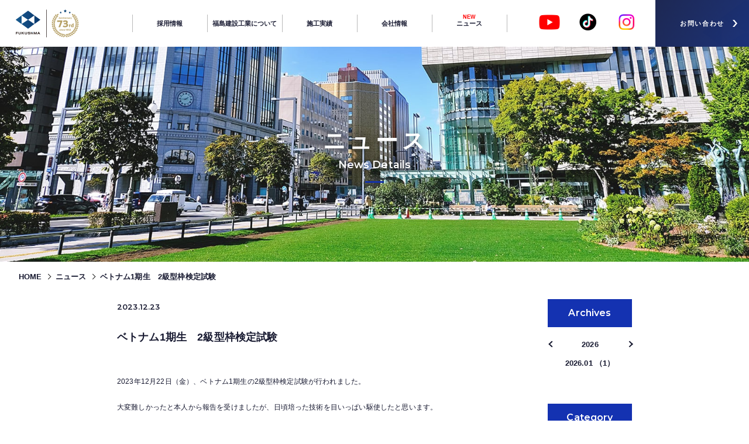

--- FILE ---
content_type: text/html; charset=UTF-8
request_url: https://fukushima-k.co.jp/news/2023/12/23/495/
body_size: 5982
content:

<!DOCTYPE HTML>

<html lang="ja" class=" os-mac not-firefox not-safari chrome not-edge not-ie addPrintMessage">

<head>

<meta charset="utf-8">

<!-- Google Tag Manager -->

<script>(function(w,d,s,l,i){w[l]=w[l]||[];w[l].push({'gtm.start':

new Date().getTime(),event:'gtm.js'});var f=d.getElementsByTagName(s)[0],

j=d.createElement(s),dl=l!='dataLayer'?'&l='+l:'';j.async=true;j.src=

'https://www.googletagmanager.com/gtm.js?id='+i+dl;f.parentNode.insertBefore(j,f);

})(window,document,'script','dataLayer','GTM-W4MRNXH');</script>

<!-- End Google Tag Manager -->


<title>ベトナム1期生　2級型枠検定試験｜ニュース｜福島建設工業株式会社</title>

<link href="/common/css/common.css?update=20250325024640" rel="stylesheet">


<link href="/css/news_detail.css?update=20231206100040" rel="stylesheet">


<link rel="canonical" href="https://fukushima-k.co.jp/news/2023/12/23/495/">

<meta name="description" content="2023年12月22日（金）、ベトナム1期生の2級型枠検定試験が行われました。 大変難しかったと本人から報告を受けましたが、日頃培った技術を目いっぱい駆使したと思います。 発表が楽しみです。 &nbsp;">


<meta name=”thumbnail” content="https://fukushima-k.co.jp/apple-touch-icon.png">

<meta property="og:type" content="article">

<meta property="og:title" content="ベトナム1期生　2級型枠検定試験｜ニュース">

<meta property="og:description" content="2023年12月22日（金）、ベトナム1期生の2級型枠検定試験が行われました。 大変難しかったと本人から報告を受けましたが、日頃培った技術を目いっぱい駆使したと思います。 発表が楽しみです。 &nbsp;">

<meta property="og:url" content="https://fukushima-k.co.jp/news/2023/12/23/495/">

<meta property="og:image" content="https://fukushima-k.co.jp/common/img/og.jpg">

<meta property="og:site_name" content="福島建設工業株式会社">

<meta name="twitter:card" content="summary">


<meta name="viewport" content="width=device-width,viewport-fit=cover">

<meta name="format-detection" content="telephone=no, email=no, address=no">

<meta name="skype_toolbar" content="skype_toolbar_parser_compatible">

<script src="/common/js/common.js?update=20230920031458" defer></script>


<script src="/js/news.js?update=20231206095853" defer></script>



<script type="application/ld+json">

[

{

	"@context": "http://schema.org",

	"@type": "BreadcrumbList",

	"itemListElement": [

		{

			"@type": "ListItem",

			"position": 1,

			"item": {

				"@id": "https://fukushima-k.co.jp/",

				"name": "トップページ"

			}

		}


		,

		{

			"@type": "ListItem",

			"position": 2,

			"item": {

				"@id": "https://fukushima-k.co.jp/news/",

				"name": "ニュース"

			}

		}


		,

		{

			"@type": "ListItem",

			"position": 3,

			"item": {

				"@id": "https://fukushima-k.co.jp",

				"name": "ベトナム1期生　2級型枠検定試験"

			}

		}


	]

}



,

{

	"@context":"http://schema.org",

	"@type":"WebSite",

	"name":"福島建設工業株式会社",

	"inLanguage":"jp",

	"publisher": {

		"@type": "Organization",

		"name": "福島建設工業株式会社",

		"logo": {

			"@type": "ImageObject",

			"url": "https://fukushima-k.co.jp/apple-touch-icon.png"

		}

	},

	"headline":"ベトナム1期生　2級型枠検定試験｜ニュース",

	"description":"2023年12月22日（金）、ベトナム1期生の2級型枠検定試験が行われました。 大変難しかったと本人から報告を受けましたが、日頃培った技術を目いっぱい駆使したと思います。 発表が楽しみです。 &nbsp;",

	"url":"https://fukushima-k.co.jp/news/2023/12/23/495/"

}


]

</script>


</head>

<body id="Pagetop">

<!-- Google Tag Manager (noscript) -->

<noscript><iframe src="https://www.googletagmanager.com/ns.html?id=GTM-W4MRNXH"

height="0" width="0" style="display:none;visibility:hidden"></iframe></noscript>

<!-- End Google Tag Manager (noscript) -->

<header class="mod_header">

	<div class="row01">

		<a class="logo" href="/"><img src="/common/img/logo.png" width="128" height="48" alt=""></a>

		<div class="snsbox" data-sc-sp>

			<a href="https://www.youtube.com/@福島建設工業株式会社" target="_blank"><img src="/common/img/sns01.png" width="50" height="50" alt="Youtube"></a>

			<a href="https://www.tiktok.com/@fukushimakensetsukogyo" target="_blank"><img src="/common/img/sns02.png" width="50" height="50" alt="Tiktok"></a>

			<a href="https://www.instagram.com/fukushimakensetsukogyo/" target="_blank"><img src="/common/img/sns03.png" width="50" height="50" alt="Instagram"></a>

		</div>

		<div class="links" data-sc-pc>

			<div class="sublinkone">

				<a class="sublinkonelink" href="/recruit/"><span>採用情報</span></a>

				<div class="sublinklist" style="opacity:0;">

					<a class="sublinklistone" href="/visit/"><span>現場見学</span></a>
					<a class="sublinklistone" href="/recruit/"><span>採用情報</span></a>

					<a class="sublinklistone" href="/formwork/"><span>型枠職人について</span></a>

					<a class="sublinklistone" href="/recruit/interview/"><span>先輩社員紹介</span></a>

					<a class="sublinklistone" href="/recruit/salary/"><span>給与体系</span></a>

				</div>

			</div>

			<div class="sublinkone">

				<a class="sublinkonelink" href="/about/"><span>福島建設工業について</span></a>

				<div class="sublinklist" style="opacity:0;">

					<a class="sublinklistone" href="/about/#message"><span>メッセージ</span></a>

					<a class="sublinklistone" href="/about/#works"><span>主な施工実績</span></a>

					<a class="sublinklistone" href="/about/#infographics"><span>数字で見る</span></a>

					<a class="sublinklistone" href="/about/#welfare"><span>福利厚生</span></a>

				</div>

			</div>

			<a class="one01" href="/result/"><span>施工実績</span></a>

			<div class="sublinkone">

				<a class="sublinkonelink" href="/company/"><span>会社情報</span></a>

				<div class="sublinklist" style="opacity:0;">

					<a class="sublinklistone" href="/company/"><span>会社情報</span></a>

					<a class="sublinklistone" href="/business/"><span>事業内容</span></a>

					<a class="sublinklistone" href="/access/"><span>拠点アクセス</span></a>

					<a class="sublinklistone" href="/company/#movie"><span>Movie</span></a>

					<a class="sublinklistone" href="/csr-environment/"><span>CSR・環境への取り組み</span></a>

				</div>

			</div>






			<a class="one01" href="/news/"><span>ニュース<b>NEW</b></span></a>

			<div class="one03">

				<a href="https://www.youtube.com/@福島建設工業株式会社" target="_blank"><img src="/common/img/sns01.png" width="50" height="50" alt="Youtube"></a>

				<a href="https://www.tiktok.com/@fukushimakensetsukogyo" target="_blank"><img src="/common/img/sns02.png" width="50" height="50" alt="Tiktok"></a>

				<a href="https://www.instagram.com/fukushimakensetsukogyo/" target="_blank"><img src="/common/img/sns03.png" width="50" height="50" alt="Instagram"></a>

			</div>

			<a class="one02" href="/consultation-request/">

				<svg version="1.1" xmlns="http://www.w3.org/2000/svg" viewBox="0 0 148 110" width="148" height="110">
	<path vector-effect="non-scaling-stroke" fill="#ebf6ff" d="M74,0L0,55l74,55l74-55L74,0z M33.5,78.8V31.2L74.5,55L33.5,78.8z M74.5,55l40.9-23.8v47.5L74.5,55z"></path>
</svg>
				<span>お問い合わせ</span>

			</a>

		</div>

	</div>

	<div class="row02" data-sc-sp id="SPMenuArea">

<script>

(function(){

	var target = document.getElementById('SPMenuArea');

	target.style.display = 'none';

	window.addEventListener('load', function onload(){

		target.style = null;

		window.removeEventListener('load', onload);

	});

}());

</script>

		<div class="in">

			<div class="link">

				<a class="one" href="/">TOP</a>

				<a class="one" href="/recruit/">採用情報</a>

				<a class="one" href="/about/">福島建設工業について</a>

				<a class="one" href="/visit/">現場見学</a>
				<a class="one" href="/formwork/">型枠職人について</a>

				<a class="one" href="/recruit/interview/">先輩社員紹介</a>

				<a class="one" href="/recruit/salary/">給与体系</a>

				<a class="one" href="/company/">会社情報</a>

				<a class="one" href="/business/">事業内容</a>

				<a class="one" href="/result/">施工実績</a>

				<a class="one" href="/access/">拠点アクセス</a>

				<a class="one" href="/csr-environment/">CSR・環境への取り組み</a>

				<a class="one" href="/news/">ニュース<b>NEW</b></a>

			</div>

		</div>

	</div>

	<div class="menu" data-sc-sp id="SPMenu">

		<div class="open">

			<div class="bar"></div>

			<div class="bar"></div>

			<div class="bar"></div>

		</div>

		<div class="close">

			<div class="bar"></div>

			<div class="bar"></div>

		</div>

	</div>

</header>

<main class="mod_main" role="main">


<div class="cmnLayout02 type01">
	<picture><source srcset="/img/news/mv_sp.jpg" media="(max-width:640px)"><img src="/img/news/mv.jpg" alt="" class="cmnLayout02Ph"></picture>	<h1 class="cmnTit01 type01" title="News Details"><span>ニュース</span></h1>
</div>

	<ul class="pankuzu">
		<li class="link">
			<a class="linkin" href="/"><span>HOME</span></a>
		</li>
				<li class="link">
						<a class="linkin" href="/news/"><span>ニュース</span></a>
					</li>
				<li class="link">
						<span class="linkin"><span>ベトナム1期生　2級型枠検定試験</span></a>
					</li>
			</ul>


<div class="newsArea">
	<div class="newsWrap">
		<div class="newsWrap_main">
			<div class="head">
				<p class="head_tag"><span class="head_date">2023.12.23</span></p>
				<h2 class="head_title">ベトナム1期生　2級型枠検定試験</h2>
			</div>
			<div class="content">
<p>2023年12月22日（金）、ベトナム1期生の2級型枠検定試験が行われました。</p>
<p>大変難しかったと本人から報告を受けましたが、日頃培った技術を目いっぱい駆使したと思います。</p>
<p>発表が楽しみです。</p>
<p><img fetchpriority="high" decoding="async" class="alignnone wp-image-520" src="https://fukushima-k.co.jp/uploads/2023/12/IMG_2023-12-22-08-47-52-028-1-225x300.jpg" alt="" width="275" height="367" srcset="https://fukushima-k.co.jp/uploads/2023/12/IMG_2023-12-22-08-47-52-028-1-225x300.jpg 225w, https://fukushima-k.co.jp/uploads/2023/12/IMG_2023-12-22-08-47-52-028-1-768x1024.jpg 768w, https://fukushima-k.co.jp/uploads/2023/12/IMG_2023-12-22-08-47-52-028-1-1152x1536.jpg 1152w, https://fukushima-k.co.jp/uploads/2023/12/IMG_2023-12-22-08-47-52-028-1-1536x2048.jpg 1536w, https://fukushima-k.co.jp/uploads/2023/12/IMG_2023-12-22-08-47-52-028-1-scaled.jpg 1920w" sizes="(max-width: 275px) 100vw, 275px" /></p>
<p>&nbsp;</p>
			</div>
			<p class="btn"><a class="cmnLink01 type01" href="https://fukushima-k.co.jp/news/"><span>一覧へもどる</span></a></p>
		</div>


		<div class="newsWrap_side">
			<div class="search">
				<p class="search_title">Archives</p>
				<div class="search_slide">
					<div class="search_slide_prev"></div>
					<div class="search_slide_wrap">
						<div class="search_slide_list">
							<div class="search_slide_item current">2026</div>
							<div class="search_slide_item">2025</div>
							<div class="search_slide_item">2024</div>
							<div class="search_slide_item">2023</div>
							<div class="search_slide_item">2022</div>
							<div class="search_slide_item">2021</div>
							<div class="search_slide_item">2020</div>
							<div class="search_slide_item">2019</div>
							<div class="search_slide_item">2018</div>
							<div class="search_slide_item">2017</div>
						</div>
					</div>
					<div class="search_slide_next"></div>
				</div>
				<div class="search_slide_content">
					<ul class="search_list txtCenter current" data-group="2026">
						<li><a href="https://fukushima-k.co.jp/news/2026/01/">2026.01 （1）</a></li>
					</ul>
					<ul class="search_list txtCenter" data-group="2025">
						<li><a href="https://fukushima-k.co.jp/news/2025/04/">2025.04 （1）</a></li>
						<li><a href="https://fukushima-k.co.jp/news/2025/01/">2025.01 （1）</a></li>
					</ul>
					<ul class="search_list txtCenter" data-group="2024">
						<li><a href="https://fukushima-k.co.jp/news/2024/09/">2024.09 （1）</a></li>
						<li><a href="https://fukushima-k.co.jp/news/2024/08/">2024.08 （1）</a></li>
						<li><a href="https://fukushima-k.co.jp/news/2024/07/">2024.07 （1）</a></li>
						<li><a href="https://fukushima-k.co.jp/news/2024/06/">2024.06 （2）</a></li>
						<li><a href="https://fukushima-k.co.jp/news/2024/04/">2024.04 （4）</a></li>
					</ul>
					<ul class="search_list txtCenter" data-group="2023">
						<li><a href="https://fukushima-k.co.jp/news/2023/12/">2023.12 （4）</a></li>
						<li><a href="https://fukushima-k.co.jp/news/2023/10/">2023.10 （4）</a></li>
						<li><a href="https://fukushima-k.co.jp/news/2023/09/">2023.09 （2）</a></li>
						<li><a href="https://fukushima-k.co.jp/news/2023/06/">2023.06 （1）</a></li>
						<li><a href="https://fukushima-k.co.jp/news/2023/05/">2023.05 （1）</a></li>
					</ul>
					<ul class="search_list txtCenter" data-group="2022">
						<li><a href="https://fukushima-k.co.jp/news/2022/12/">2022.12 （1）</a></li>
						<li><a href="https://fukushima-k.co.jp/news/2022/07/">2022.07 （1）</a></li>
						<li><a href="https://fukushima-k.co.jp/news/2022/06/">2022.06 （3）</a></li>
						<li><a href="https://fukushima-k.co.jp/news/2022/05/">2022.05 （1）</a></li>
					</ul>
					<ul class="search_list txtCenter" data-group="2021">
						<li><a href="https://fukushima-k.co.jp/news/2021/11/">2021.11 （1）</a></li>
						<li><a href="https://fukushima-k.co.jp/news/2021/10/">2021.10 （2）</a></li>
						<li><a href="https://fukushima-k.co.jp/news/2021/06/">2021.06 （1）</a></li>
						<li><a href="https://fukushima-k.co.jp/news/2021/03/">2021.03 （1）</a></li>
					</ul>
					<ul class="search_list txtCenter" data-group="2020">
						<li><a href="https://fukushima-k.co.jp/news/2020/10/">2020.10 （1）</a></li>
						<li><a href="https://fukushima-k.co.jp/news/2020/08/">2020.08 （1）</a></li>
						<li><a href="https://fukushima-k.co.jp/news/2020/07/">2020.07 （1）</a></li>
						<li><a href="https://fukushima-k.co.jp/news/2020/06/">2020.06 （1）</a></li>
						<li><a href="https://fukushima-k.co.jp/news/2020/01/">2020.01 （1）</a></li>
					</ul>
					<ul class="search_list txtCenter" data-group="2019">
						<li><a href="https://fukushima-k.co.jp/news/2019/08/">2019.08 （1）</a></li>
						<li><a href="https://fukushima-k.co.jp/news/2019/07/">2019.07 （2）</a></li>
					</ul>
					<ul class="search_list txtCenter" data-group="2018">
						<li><a href="https://fukushima-k.co.jp/news/2018/10/">2018.10 （2）</a></li>
						<li><a href="https://fukushima-k.co.jp/news/2018/08/">2018.08 （1）</a></li>
					</ul>
					<ul class="search_list txtCenter" data-group="2017">
						<li><a href="https://fukushima-k.co.jp/news/2017/10/">2017.10 （1）</a></li>
						<li><a href="https://fukushima-k.co.jp/news/2017/06/">2017.06 （1）</a></li>
					</ul>
				</div>
			</div>
			<div class="search">
				<p class="search_title">Category</p>
				<ul class="search_list">
					<li><a href="https://fukushima-k.co.jp/news/">全て （48）</a></li>
					<li><a href="https://fukushima-k.co.jp/news/news/">ニュース （25）</a></li>
				</ul>
			</div>
		</div>

	</div>
</div>



</main>

<footer class="mod_footer">

	<a href="#Pagetop" class="pagetopbtn" id="PageTopBtn"></a>


	<div id="FlowbottomSP" class="flowbottomSP" data-sc-sp>

		<a href="/visit/">

			<svg version="1.1" xmlns="http://www.w3.org/2000/svg" viewBox="0 0 148 110" width="148" height="110">
	<path vector-effect="non-scaling-stroke" fill="#ebf6ff" d="M74,0L0,55l74,55l74-55L74,0z M33.5,78.8V31.2L74.5,55L33.5,78.8z M74.5,55l40.9-23.8v47.5L74.5,55z"></path>
</svg>
			<span>現場見学</span>

		</a>

		<a href="/recruit/entry/">

			<svg version="1.1" xmlns="http://www.w3.org/2000/svg" viewBox="0 0 148 110" width="148" height="110">
	<path vector-effect="non-scaling-stroke" fill="#ebf6ff" d="M74,0L0,55l74,55l74-55L74,0z M33.5,78.8V31.2L74.5,55L33.5,78.8z M74.5,55l40.9-23.8v47.5L74.5,55z"></path>
</svg>
			<span>応募する</span>

		</a>

		<a href="/consultation-request/">

			<svg version="1.1" xmlns="http://www.w3.org/2000/svg" viewBox="0 0 148 110" width="148" height="110">
	<path vector-effect="non-scaling-stroke" fill="#ebf6ff" d="M74,0L0,55l74,55l74-55L74,0z M33.5,78.8V31.2L74.5,55L33.5,78.8z M74.5,55l40.9-23.8v47.5L74.5,55z"></path>
</svg>
			<span>お問い合わせ</span>

		</a>

	</div>

	<div class="entryFooter" data-pararax01 data-pararax01-setclass="0.0">

		<div class="phs">

			<div class="phbox"><img loading="lazy" src="/common/img/recruit_ph01.jpg" width="800" height="500" alt="工事風景" class="ph" data-pararax02="50"></div>

			<div class="phbox"><img loading="lazy" src="/common/img/recruit_ph02.jpg" width="800" height="500" alt="工事風景" class="ph" data-pararax02="50"></div>

		</div>

		<a class="link" href="/recruit/entry/">

			<div class="bg">

				<svg version="1.1" xmlns="http://www.w3.org/2000/svg" viewBox="0 0 148 110" width="148" height="110">
	<path vector-effect="non-scaling-stroke" fill="#ebf6ff" d="M74,0L0,55l74,55l74-55L74,0z M33.5,78.8V31.2L74.5,55L33.5,78.8z M74.5,55l40.9-23.8v47.5L74.5,55z"></path>
</svg>
			</div>

			<svg data-svganimation01 data-svganimation01-ratio="0.2" class="entrysvg" version="1.1" xmlns="http://www.w3.org/2000/svg" viewBox="0 0 210 40" width="210" height="40">


				<path class="st0" data-svganimation01-target="0.05" d="M0,0h29.1v6.2H6.9L0,0z"></path>

				<path class="st0" data-svganimation01-target="0.1" d="M0,39.2V0l6.9,6.2V33L0,39.2z"></path>

				<path class="st0" data-svganimation01-target="0.15" d="M6.9,16.4h19.7v6.2H6.9V16.4z"></path>

				<path class="st0" data-svganimation01-target="0.2" d="M6.9,33h22.5v6.2H0L6.9,33z"></path>

				<path class="st0" data-svganimation01-target="0.25" d="M48.8,11.3v27.9H42V0h6.4L48.8,11.3z"></path>

				<path class="st0" data-svganimation01-target="0.3" d="M87.9,6.4V0h31.8v6.4H87.9z"></path>

				<path class="st0" data-svganimation01-target="0.35" d="M138.4,19.4h10.1c4.9,0,8.1-2.6,8.1-6.6v-0.1c0-4.2-3-6.5-8.1-6.5h-10L131.5,0H149c4.9,0,8.8,1.5,11.3,3.9c2.1,2.1,3.2,5,3.2,8.5v0.1c0,6.4-3.9,10.3-9.3,11.9l-7.2,1.2h-8.6V19.4z"></path>

				<path class="st0" data-svganimation01-target="0.4" d="M186.6,23.7L171,0h8.2l10.9,17.3L186.6,23.7z"></path>

				<path class="st0" data-svganimation01-target="0.45" d="M70.4,39.2L48.8,11.3L48.4,0l21,27.1L70.4,39.2z"></path>

				<path class="st0" data-svganimation01-target="0.5" d="M69.4,27.1V0h6.8v39.2h-5.8L69.4,27.1z"></path>

				<path class="st0" data-svganimation01-target="0.55" d="M107.3,6.4v32.8h-6.9V6.4H107.3z"></path>

				<path class="st0" data-svganimation01-target="0.6" d="M154.2,24.4l10.6,14.8h-8.2L147,25.5L154.2,24.4z"></path>

				<path class="st0" data-svganimation01-target="0.65" d="M138.4,6.3v13.2v6.1v13.7h-6.9V0L138.4,6.3z"></path>

				<path class="st0" data-svganimation01-target="0.7" d="M190.1,17.3L201.2,0h7.9l-15.6,23.6L190.1,17.3z"></path>

				<path class="st0" data-svganimation01-target="0.75" d="M193.5,23.6v15.6h-6.9V23.7l3.5-6.4L193.5,23.6z"></path>

				<rect class="st1" data-svganimation01-target="1.0" data-svganimation01-scale="0.0" y="16.4" width="6.9" height="6.2"></rect>

				<rect class="st2" data-svganimation01-target="1.0" data-svganimation01-scale="0.0" x="100.4" width="6.9" height="6.4"></rect>

				<rect class="st3" data-svganimation01-target="1.0" data-svganimation01-scale="0.0" x="131.5" y="19.4" width="6.9" height="6.1"></rect>

			</svg>

			<p class="txt">応募する</p>

		</a>

	</div>


	<div class="footerArea">


		<div class="left">

			<a class="logolink" href="/">

				<svg class="cmnLogo01" version="1.1" xmlns="http://www.w3.org/2000/svg" viewBox="0 0 112 109" width="112" height="109">
	<rect vector-effect="non-scaling-stroke" class="st0" x="75.8" y="97.6" width="2.6" height="2.6"></rect>
	<path vector-effect="non-scaling-stroke" class="st1" d="M4.3,107.8H1.9V97.6h8.8v1.8H4.3v2.3h5.5v1.8H4.3V107.8z"></path>
	<path vector-effect="non-scaling-stroke" class="st1" d="M24.1,104.2c0,2.7-2.2,3.8-5.6,3.8c-1.3,0-3.1-0.2-4.3-1.2c-0.7-0.6-1-1.4-1.1-2.5v-6.7h2.6v6.6c0,1.4,1.4,2,2.8,2c2,0,3.1-0.7,3.1-1.9v-6.7h2.6L24.1,104.2L24.1,104.2z"></path>
	<path vector-effect="non-scaling-stroke" class="st1" d="M51.9,104.2c0,2.7-2.2,3.8-5.6,3.8c-1.3,0-3.1-0.2-4.3-1.2c-0.7-0.6-1-1.4-1.1-2.5v-6.7h2.6v6.6c0,1.4,1.4,2,2.8,2c2,0,3.1-0.7,3.1-1.9v-6.7h2.6L51.9,104.2L51.9,104.2z"></path>
	<path vector-effect="non-scaling-stroke" class="st1" d="M29.8,107.8h-2.5V97.6h2.5v4.3l5-4.3h3.4l-5.2,4.2l5.5,6h-3.2l-3.8-4.7l-1.7,1.2L29.8,107.8L29.8,107.8z"></path>
	<path vector-effect="non-scaling-stroke" class="st1" d="M57.3,104.8c0,0.4,0.3,1.5,2.5,1.5c1.1,0,2.4-0.2,2.4-1.3c0-0.8-0.9-1-2.1-1.3l-1.2-0.3c-1.9-0.4-3.7-0.8-3.7-3c0-1.1,0.7-3.1,4.5-3.1c3.6,0,4.8,2,4.8,3.1h-2.6c-0.1-0.2-0.3-1.3-2.4-1.3c-0.9,0-2,0.3-2,1.2c0,0.8,0.7,1,1.2,1.1l2.8,0.6c1.6,0.3,3,0.9,3,2.7c0,3.1-3.6,3.3-4.6,3.3c-4.3,0-5.3-2.1-5.3-3.2L57.3,104.8L57.3,104.8z"></path>
	<path vector-effect="non-scaling-stroke" class="st1" d="M94.8,107.8h-2.3v-7.1l-3.2,7.1H87l-3.2-7.1v7.1h-2.3V97.6h3.2l3.4,8h0l3.3-8h3.2L94.8,107.8L94.8,107.8z"></path>
	<polygon vector-effect="non-scaling-stroke" class="st1" points="70,101.6 70,97.6 67.4,97.6 67.4,107.8 70,107.8 70,103.3 75.8,103.3 75.8,107.8 78.3,107.8 78.3,101.6"></polygon>
	<path vector-effect="non-scaling-stroke" class="st1" d="M106.7,107.8h3L105,97.6h-3.2l-4.7,10.2h2.9l1-2.5h4.6L106.7,107.8z M101.8,103.5l1.6-4.1l1.6,4.1H101.8z"></path>
	<linearGradient id="svglogograde" gradientUnits="userSpaceOnUse" x1="0" y1="50" x2="112" y2="50">
		<stop offset="0" style="stop-color:#3B689A"></stop>
		<stop offset="0.3" style="stop-color:#2E5186"></stop>
		<stop offset="0.9" style="stop-color:#1D3379"></stop>
	</linearGradient>
	<path vector-effect="non-scaling-stroke" fill="url(#svglogograde)" d="M55.8,0L0,41.2l55.8,41.2l55.8-41.2L55.8,0z"></path>
	<polygon vector-effect="non-scaling-stroke" class="st3" points="25.3,59 25.3,23.4 56.1,41.2"></polygon>
	<polygon vector-effect="non-scaling-stroke" class="st3" points="56.2,41.2 87,23.4 87,59"></polygon>
</svg>
			</a>

			<dl class="address">

				<dt>福島建設工業株式会社</dt>

				<dd>北海道札幌市白石区栄通11丁目5-8</dd>

			</dl>

			<div class="telfax">

				<a class="tel" data-tel="011-852-2201"><span>TEL</span><b>011-852-2201</b></a>

				<p class="fax"><span>FAX</span><b>011-852-5792</b></p>

			</div>

		</div>

		<div class="right">

			<dl class="linkbox01">

				<dt class="linkbox01Tit"><a href="/recruit/">採用情報</a></dt>

				<dd class="linkbox01Cont">

					<a href="/recruit/" data-sc-sp>採用TOP</a>

					<a href="/about/">福島建設工業について</a>

					<a href="/visit/">現場見学</a>
					<a href="/formwork/">型枠職人について</a>

					<a href="/recruit/interview/">先輩社員紹介</a>

					<a href="/recruit/salary/">給与体系</a>

					<a href="/recruit/entry/">エントリー</a>

				</dd>

			</dl>

			<dl class="linkbox01">

				<dt class="linkbox01Tit"><a href="/company/">会社情報</a></dt>

				<dd class="linkbox01Cont">

					<a href="/company/" data-sc-sp>会社概要</a>

					<a href="/business/">事業内容</a>

					<a href="/access/">拠点アクセス</a>

					<a href="/csr-environment/">CSR・環境への取り組み</a>

					<a href="/result/">施工実績</a>

				</dd>

			</dl>

			<div class="linkbox02">

				<div class="linkbox01Cont">

					<a href="/news/">ニュース</a>

					<a href="/consultation-request/">お問い合わせ</a>

					<a href="/privacy/">個人情報保護方針</a>

					<a href="/sitemap/">サイトマップ</a>

				</div>

			</div>

		</div>

		<div class="last">

			<a class="cmnLink01" href="/recruit/"><span>採用情報</span></a>

			<a class="cmnLink01" href="/recruit/entry/"><span>採用エントリー</span></a>


			<div class="fighters_chara">
				<img src="/common/img/fighters_chara.png" width="70" height="131" alt="">
			<p class="fighters_chara_text">福島建設工業は、<br>北海道日本ハムファイターズの<br>オフィシャルスポンサーです。</p>
			</div>
		</div>


		<p class="copy">COPYRIGHT © FUKUSHIMA KENSETSU ALL RIGHTS RESERVED.</p>

	</div>

</footer>

</body>

</html>



--- FILE ---
content_type: text/css
request_url: https://fukushima-k.co.jp/common/css/common.css?update=20250325024640
body_size: 11793
content:
@charset "UTF-8";
@import url("https://fonts.googleapis.com/css2?family=Montserrat:wght@500;600;700&family=Roboto+Slab:wght@500&family=Roboto:wght@500&display=swap");
/*
	@include sc(pc) {
		width: 100%;
	}
	@include sc(sp) {
		width: 50%;
	}
*/
/*
	@include hover() {
		opacity: 0.6;
	}
*/
/*
	$line:イラレの行の値
	$size:イラレの文字の値

	@include lh(38, 15);
*/
/*
	@include taJ();
*/
/*
	@extend %rightarr;
*/
/*
Montserratフォント設定
500：Medium
600：SemiBold
700：Bold
*/
/*
Robotoフォント設定
500：Regular
*/
/*
RobotoSlabフォント設定
500：Medium
*/
/*
	$weight:フォントの太さ

	@include f_min();
	@include f_min(500);
	@include f_min(600);
*/
/*
	$color:色指定
	$stripe:線サイズ
	$spacing:線の空きサイズ
	$height:太さ

	@include dotted(#e6e1d2, 4,4,2);
*/
/*
example
@include dotted-y(#COLOR, WidthPX,SpaceingPX,LengthPX,); 横破線
@include dotted-y(#e6e1d2, 4,4,2,10);
*/
html {
  color: #181A31;
  font-size: 100px;
  font-family: "游ゴシック", "游ゴシック体", "Yu Gothic", YuGothic, "ヒラギノ角ゴ Pro W3", "Hiragino Kaku Gothic ProN", "Hiragino Kaku Gothic Pro", verdana, "メイリオ", "Meiryo", "Osaka", sans-serif;
  /*font-family: "ヒラギノ明朝 Pro W3", "Hiragino Mincho Pro", "游明朝", YuMincho, "HG明朝E", "ＭＳ Ｐ明朝", "MS PMincho", "MS 明朝", serif;*/
  font-feature-settings: "palt";
  font-weight: bold;
  /* SP */
}
@media print, screen and (min-width: 641px) {
  html {
    line-height: 1.5;
    letter-spacing: 0.01rem;
  }
}
@media screen and (max-width: 640px) {
  html {
    -webkit-text-size-adjust: 100%;
  }
}
@media print, screen and (min-width: 1440px) and (max-width: 1599px) {
  html {
    font-size: 90px;
  }
}
@media print, screen and (min-width: 1366px) and (max-width: 1439px) {
  html {
    font-size: 85px;
  }
}
@media print, screen and (min-width: 1280px) and (max-width: 1365px) {
  html {
    font-size: 80px;
  }
}
@media print, screen and (min-width: 641px) and (max-width: 1279px) {
  html {
    font-size: 75px;
  }
}
@media screen and (min-width: 428px) and (max-width: 640px) {
  html { /* SP： 428px から 640pxの間 ※6.7inch(iPhone12ProMax) */
    font-size: 114px;
  }
}
@media screen and (min-width: 414px) and (max-width: 427px) {
  html { /* SP： 414px から 427pxの間 ※iPhone6 Plus・6s Plus・7 Plus・8 Plus・XR・11・XS Max・11 Pro Max */
    font-size: 110px;
  }
}
@media screen and (min-width: 375px) and (max-width: 413px) {
  html { /* SP： 375px から 413pxの間 ※iPhone6・6s・7・8・SE(2)・X・XS・11 Pro */ /* 基本 */
    font-size: 100px;
  }
}
@media screen and (min-width: 360px) and (max-width: 374px) {
  html { /* SP： 360px から 374pxの間 ※小さめAndroid */
    font-size: 96px;
  }
}
@media screen and (max-width: 359px) {
  html { /* SP： 359px以下 ※iPhone 5・5s・SE(1) */
    font-size: 85px;
  }
}
html.edge {
  -ms-text-size-adjust: 100%;
}
html.os-mac {
  -webkit-font-smoothing: antialiased;
}
@media print, screen and (min-width: 641px) {
  html.os-mac {
    font-feature-settings: "pkna";
  }
}
html.scrollingFlg {
  pointer-events: none;
}

body {
  position: relative;
  margin: 0;
  padding: 0;
  font-size: 0.11rem;
}
@media print, screen and (min-width: 641px) {
  body {
    min-width: 1024px;
    padding-top: 80px;
  }
}
@media screen and (max-width: 640px) {
  body {
    padding-top: 60px;
  }
}

.touchevents * {
  -webkit-tap-highlight-color: rgba(0, 0, 0, 0);
}

.chrome body {
  image-rendering: -webkit-optimize-contrast;
}

h1, h2, h3, h4, h5, h6, p, dl, dt, dd, ol, ul, li, td, th, figure {
  margin: 0;
  padding: 0;
}

article, aside, footer, header, main, nav, section, figcaption, figure {
  display: block;
}

img {
  -ms-interpolation-mode: bicubic;
  border-style: none;
}

svg:not(:root) {
  overflow: visible;
  shape-rendering: geometricPrecision;
}

hr {
  height: 0;
  overflow: visible;
  box-sizing: border-box;
}

b, strong {
  font-weight: inherit;
  font-weight: bolder;
}

a {
  outline: 0;
  text-decoration: none;
  color: inherit;
  background-color: transparent;
  -webkit-text-decoration-skip: objects;
}

li {
  list-style: none;
}

sub, sup {
  position: relative;
  vertical-align: baseline;
  line-height: 0;
}

sub {
  bottom: -0.25em;
}

sup {
  top: -0.5em;
}

audio, video {
  display: inline-block;
}

audio:not([controls]) {
  display: none;
  height: 0;
}

canvas {
  display: inline-block;
}

input, select, button, optgroup, textarea {
  font-family: inherit;
  appearance: none;
  background: none;
  border: none;
  outline: 0;
  margin: 0;
  padding: 0;
}

button, input {
  overflow: visible;
}

button::-moz-focus-inner,
input::-moz-focus-inner {
  border: 0;
  padding: 0;
}

button:-moz-focusring,
input:-moz-focusring {
  outline: 1px dotted ButtonText;
}

button, select {
  cursor: pointer;
  text-transform: none;
}

[type=button]::-moz-focus-inner, [type=reset]::-moz-focus-inner, [type=submit]::-moz-focus-inner, button::-moz-focus-inner {
  border: none;
}

select::-ms-expand {
  display: none;
}

/* プリント対応 */
[data-hidePrintMessageArea] {
  position: absolute;
  bottom: 0;
  left: 0;
  width: 100%;
  height: 10px;
  pointer-events: none;
  opacity: 0;
}

@media print {
  body {
    position: relative;
    top: 100px;
  }
  body:before {
    content: "ページを印刷する際は一番下までスクロールして下さい。";
    display: none;
    white-space: pre;
    font-size: 20px;
    padding: 10px 10px;
    border: 3px solid #000;
    background-color: #FFF;
    color: #000;
    position: absolute;
    top: -100px;
    left: 0px;
    right: 0px;
    text-align: center;
    box-sizing: border-box;
  }
  .chrome body:before {
    content: "ページを印刷する際は一番下までスクロールして下さい。\a画像を表示させる場合は、「基本設定」→「背景のグラフィック」を有効にして下さい。";
  }
  .ie body:before {
    content: "ページを印刷する際は一番下までスクロールして下さい。\a画像を表示させる場合は、「印刷プレビュー」→「ページ設定」→「背景の色とイメージを印刷する」を有効にして下さい。";
  }
  .safari body:before {
    content: "ページを印刷する際は一番下までスクロールして下さい。\a画像を表示させる場合は、「詳細を表示」→「背景をプリント」を有効にして下さい。";
  }
  .edge body:before {
    content: "※Microsoft Edgeは背景や画像を印刷できません。";
  }
  .addPrintMessage body:before {
    display: block;
  }
  * {
    background-attachment: scroll !important;
  }
}
/* 721px以上は消す */
@media print, screen and (min-width: 641px) {
  [data-sc-sp] {
    display: none !important;
  }
}
/* 720px以下は消す */
@media screen and (max-width: 640px) {
  [data-sc-pc] {
    display: none !important;
  }
}
@media print, screen and (min-width: 641px) and (max-width: 1024px) {
  .mod_main {
    overflow: hidden;
  }
}

.device-tablet .mod_main {
  width: calc(100% + 1px);
}

/* 自動高さ調整 */
[data-autoheight],
[data-pc-autoheight],
[data-sp-autoheight] {
  transition: none !important;
}

.flowbottomSP {
  position: fixed;
  bottom: 0;
  left: 0;
  width: 100%;
  height: 60px;
  display: flex;
  z-index: 999;
  transition: 1s cubic-bezier(0.2, 0, 0.1, 1);
}
.flowbottomSP a {
  position: relative;
  display: flex;
  justify-content: center;
  align-items: center;
  vertical-align: middle;
  width: 50%;
  height: 100%;
}
.flowbottomSP a:nth-child(1), .flowbottomSP a:nth-child(3) {
  background-image: linear-gradient(90deg, #1E1E32 0%, #1D3379 100%);
}
.flowbottomSP a:nth-child(2) {
  background-image: linear-gradient(90deg, #28469A 0%, #143280 100%);
}
.flowbottomSP a:before, .flowbottomSP a:after {
  content: "";
  display: block;
  background-color: #fff;
  position: absolute;
  top: 0;
  bottom: 0;
  margin: auto;
  z-index: 1;
}
@media screen and (max-width: 640px) {
  .flowbottomSP a:before, .flowbottomSP a:after {
    width: 2px;
    height: 5px;
    right: 14px;
  }
}
.flowbottomSP a:before {
  transform: skewX(40deg);
  transform-origin: left bottom;
}
@media screen and (max-width: 640px) {
  .flowbottomSP a:before {
    bottom: 5px;
    content: none;
  }
}
.flowbottomSP a:after {
  transform: skewX(-40deg);
  transform-origin: left top;
}
@media screen and (max-width: 640px) {
  .flowbottomSP a:after {
    transform: rotate(45deg);
    transform-origin: unset;
    background-color: transparent;
    border-right: 2px solid #fff;
    border-top: 2px solid #fff;
    position: static;
    width: 5px;
    height: 5px;
    margin: 0 0 1px 0.5em;
  }
}
.flowbottomSP svg {
  position: absolute;
  top: 0;
  left: 80px;
  mix-blend-mode: multiply;
  opacity: 0.5;
}
.flowbottomSP span {
  position: relative;
  color: #FFF;
  font-size: 0.16rem;
}
.flowbottomSP span {
  transition: 1s cubic-bezier(0.2, 0, 0.1, 1);
}
.state_screenheightscroll .flowbottomSP {
  height: 45px;
}
.state_screenheightscroll .flowbottomSP span {
  font-size: 0.14rem;
}

/* ページトップボタン */
.pagetopbtn {
  position: fixed;
  filter: opacity(0%);
  pointer-events: none;
  transition: filter 1s, opacity 0.2s;
  background-color: #1432A7;
  z-index: 999;
  margin-bottom: env(safe-area-inset-bottom);
}
@media print, screen and (min-width: 641px) {
  .pagetopbtn {
    width: 0.6rem;
    height: 0.6rem;
    bottom: 0;
    right: 0;
  }
}
@media screen and (max-width: 640px) {
  .pagetopbtn {
    width: 44px;
    height: 44px;
    bottom: 60px;
    right: 0;
  }
}
.pagetopbtn:before {
  content: "";
  display: block;
  position: absolute;
  bottom: 0;
  right: 0;
  left: 0;
  margin: auto;
  border-top: 2px solid #FFF;
  border-right: 2px solid #FFF;
  transform: rotate(-45deg);
}
@media print, screen and (min-width: 641px) {
  .pagetopbtn:before {
    top: 0.1rem;
    width: 0.15rem;
    height: 0.15rem;
  }
}
@media screen and (max-width: 640px) {
  .pagetopbtn:before {
    top: 10px;
    width: 11px;
    height: 11px;
  }
}
.pagetopbtn:before {
  transition: 0.2s cubic-bezier(0.2, 0, 0.1, 1);
}
.no-touchevents .pagetopbtn:hover:before {
  top: 0;
}
.state_screenheightscroll .pagetopbtn {
  filter: opacity(100%);
  pointer-events: auto;
}

/* ヘッダー */
.mod_header .row01 {
  display: flex;
  justify-content: space-between;
  background-color: #FFF;
  position: fixed;
  top: 0;
  left: 0;
  width: 100%;
  z-index: 1000;
  transition: height 1s cubic-bezier(0.2, 0, 0.1, 1);
}
@media print, screen and (min-width: 641px) {
  .mod_header .row01 {
    height: 80px;
  }
}
@media screen and (max-width: 640px) {
  .mod_header .row01 {
    height: 60px;
  }
}
.state_screenheightscroll .mod_header .row01 {
  box-shadow: 0px 0px 4px rgba(0, 0, 0, 0.2);
}
@media print, screen and (min-width: 641px) {
  .state_screenheightscroll .mod_header .row01 {
    height: 60px;
  }
}
@media screen and (max-width: 640px) {
  .state_screenheightscroll .mod_header .row01 {
    height: 45px;
  }
}
.mod_header .row01 .logo {
  position: relative;
  display: flex;
  justify-content: center;
  align-items: center;
  height: 100%;
}
@media print, screen and (min-width: 641px) {
  .mod_header .row01 .logo {
    width: 180px;
  }
}
@media screen and (max-width: 640px) {
  .mod_header .row01 .logo {
    width: 1.35rem;
  }
}
.mod_header .row01 .logo img {
  display: block;
}
@media screen and (max-width: 640px) {
  .mod_header .row01 .logo img {
    width: 0.95rem;
    height: auto;
  }
}
.mod_header .row01 .logo img {
  transition: 0.2s cubic-bezier(0.2, 0, 0.1, 1);
}
.no-touchevents .mod_header .row01 .logo:hover img {
  opacity: 0.6;
}
@media screen and (max-width: 640px) {
  .mod_header .row01 .snsbox {
    display: flex;
    align-items: center;
    padding-right: 0.6rem;
  }
  .mod_header .row01 .snsbox a {
    display: block;
    padding: 0.06rem;
  }
  .mod_header .row01 .snsbox img {
    width: 0.35rem;
    height: 0.35rem;
  }
}
.mod_header .row01 .links {
  display: flex;
  position: relative;
  height: 100%;
}
.mod_header .row01 .sublinkone {
  position: relative;
}
@media print, screen and (min-width: 641px) {
  .mod_header .row01 .sublinkone {
    width: 1.4rem;
  }
}
.mod_header .row01 .sublinkone .sublinklist {
  pointer-events: none;
  opacity: 0 !important;
  transition: 0.2s cubic-bezier(0.2, 0, 0.1, 1);
}
.no-touchevents .mod_header .row01 .sublinkone:hover .sublinklist {
  pointer-events: auto;
  opacity: 1 !important;
}
.mod_header .row01 .sublinklist {
  position: absolute;
  top: 100%;
  left: 0;
  width: 2.4rem;
  box-sizing: border-box;
}
.mod_header .row01 .sublinklistone {
  display: block;
  position: relative;
  font-size: 0.14rem;
  letter-spacing: 0;
  padding: 0 0.2rem;
  background-color: rgba(239, 239, 239, 0.95);
  transition: background-color 0.2s cubic-bezier(0.2, 0, 0.1, 1);
}
.mod_header .row01 .sublinklistone + .sublinklistone span {
  border-top: 1px solid #B9B9B9;
}
.mod_header .row01 .sublinklistone:before, .mod_header .row01 .sublinklistone:after {
  content: "";
  display: block;
  background-color: #1432A7;
  position: absolute;
  top: 0;
  bottom: 0;
  margin: auto;
  z-index: 1;
  width: 3px;
  height: 6px;
  right: 0.2rem;
  margin-right: 0;
}
.mod_header .row01 .sublinklistone:before {
  transform: skewX(40deg);
  transform-origin: left bottom;
  bottom: 6px;
}
.mod_header .row01 .sublinklistone:after {
  transform: skewX(-40deg);
  transform-origin: left top;
  top: 6px;
}
.mod_header .row01 .sublinklistone span {
  display: block;
  padding: 0.12rem 0;
}
.mod_header .row01 .sublinklistone:before, .mod_header .row01 .sublinklistone:after {
  transition: margin-right 0.2s cubic-bezier(0.2, 0, 0.1, 1);
}
.no-touchevents .mod_header .row01 .sublinklistone:hover {
  background-color: rgb(220, 220, 220);
}
.no-touchevents .mod_header .row01 .sublinklistone:hover:before, .no-touchevents .mod_header .row01 .sublinklistone:hover:after {
  margin-right: -4px;
}
.mod_header .row01 .sublinkone,
.mod_header .row01 .one01 {
  display: flex;
  justify-content: center;
  align-items: center;
  position: relative;
  height: 100%;
  width: 1.6rem;
}
.mod_header .row01 .sublinkone:before,
.mod_header .row01 .one01:before {
  content: "";
  display: block;
  width: 1px;
  height: 30px;
  background-color: #B9B9B9;
  position: absolute;
  top: 0;
  left: 0;
  bottom: 0;
  margin: auto;
}
.mod_header .row01 .sublinkone:after,
.mod_header .row01 .one01:after {
  content: "";
  display: block;
  background-color: #1432A7;
  position: absolute;
  left: 0;
  bottom: 0;
  width: 100%;
  height: 4px;
}
.mod_header .row01 .sublinkone .sublinkonelink span,
.mod_header .row01 .sublinkone > span,
.mod_header .row01 .one01 .sublinkonelink span,
.mod_header .row01 .one01 > span {
  letter-spacing: 0;
  position: relative;
  font-weight: bold;
  font-size: 0.14rem;
}
.mod_header .row01 .sublinkone .sublinkonelink span > b,
.mod_header .row01 .sublinkone > span > b,
.mod_header .row01 .one01 .sublinkonelink span > b,
.mod_header .row01 .one01 > span > b {
  display: block;
  position: absolute;
  bottom: 100%;
  left: 0;
  width: 100%;
  text-align: center;
  margin-bottom: -0.05rem;
  font-size: 0.11rem;
  color: #F00;
  animation: 1s linear infinite alternate headnewslinkanim;
}
@keyframes headnewslinkanim {
  0% {
    opacity: 0.4;
  }
  50% {
    opacity: 1;
  }
  100% {
    opacity: 1;
  }
}
.mod_header .row01 .sublinkone:after,
.mod_header .row01 .one01:after {
  animation: 0.2s cubic-bezier(0.2, 0, 0.1, 1) forwards headerBoxSublinksMouseout;
}
.no-touchevents .mod_header .row01 .sublinkone:hover:after,
.no-touchevents .mod_header .row01 .one01:hover:after {
  animation: 0.2s cubic-bezier(0.2, 0, 0.1, 1) forwards headerBoxSublinksMouseover;
}
@keyframes headerBoxSublinksMouseout {
  0% {
    clip-path: polygon(0% 0%, 0% 100%, 50% 100%, 50% 0%, 50% 0%, 50% 100%, 100% 100%, 100% 0%);
  }
  100% {
    clip-path: polygon(0% 0%, 0% 100%, 0% 100%, 0% 0%, 100% 0%, 100% 100%, 100% 100%, 100% 0%);
  }
}
@keyframes headerBoxSublinksMouseover {
  0% {
    clip-path: polygon(50% 0%, 50% 0%, 50% 100%, 50% 100%);
  }
  100% {
    clip-path: polygon(0% 0%, 100% 0%, 100% 100%, 0% 100%);
  }
}
.mod_header .row01 .sublinkonelink {
  display: flex;
  justify-content: center;
  align-items: center;
  position: absolute;
  top: 0;
  left: 0;
  width: 100%;
  height: 100%;
}
.mod_header .row01 .one02 {
  display: flex;
  justify-content: center;
  align-items: center;
  position: relative;
  height: 100%;
  background-image: linear-gradient(120deg, rgb(29, 40, 83) 0%, rgb(29, 51, 121) 100%);
  width: 2rem;
  overflow: hidden;
}
.mod_header .row01 .one02:before {
  content: "";
  display: block;
  position: absolute;
  top: 0;
  left: 0;
  width: 100%;
  height: 100%;
  background-image: linear-gradient(90deg, rgb(29, 40, 83) 0%, #3056ed 100%);
  opacity: 0;
}
.mod_header .row01 .one02 span {
  display: block;
  text-align: center;
  width: 100%;
  color: #FFF;
  letter-spacing: 0.02rem;
}
.mod_header .row01 .one02 span:before, .mod_header .row01 .one02 span:after {
  content: "";
  display: block;
  background-color: #fff;
  width: 3px;
  height: 6px;
  position: absolute;
  top: 0;
  bottom: 0;
  right: 20px;
  margin: auto;
  z-index: 1;
}
.mod_header .row01 .one02 span:before {
  bottom: 6px;
  transform: skewX(40deg);
  transform-origin: left bottom;
}
.mod_header .row01 .one02 span:after {
  top: 6px;
  transform: skewX(-40deg);
  transform-origin: left top;
}
.mod_header .row01 .one02 svg {
  position: absolute;
  top: 0;
  left: 80px;
  mix-blend-mode: multiply;
}
.mod_header .row01 .one02 span:before, .mod_header .row01 .one02 span:after {
  transition: 0.2s cubic-bezier(0.2, 0, 0.1, 1);
}
.mod_header .row01 .one02:before {
  transition: 0.2s cubic-bezier(0.2, 0, 0.1, 1);
}
.mod_header .row01 .one02 svg {
  transition: 0.4s cubic-bezier(0.2, 0, 0.1, 1);
}
.no-touchevents .mod_header .row01 .one02:hover span:before, .no-touchevents .mod_header .row01 .one02:hover span:after {
  right: 14px;
}
.no-touchevents .mod_header .row01 .one02:hover:before {
  opacity: 1;
}
.no-touchevents .mod_header .row01 .one02:hover svg {
  transform: scale(1.12);
}
.mod_header .row01 .one02 span {
  position: relative;
  font-weight: bold;
  font-size: 0.14rem;
}
.mod_header .row01 .one03 {
  position: relative;
  display: flex;
  align-items: center;
}
@media print, screen and (min-width: 641px) {
  .mod_header .row01 .one03 {
    padding-left: 0.5rem;
    padding-right: 0.2rem;
  }
}
.mod_header .row01 .one03:before {
  content: "";
  display: block;
  width: 1px;
  height: 30px;
  background-color: #B9B9B9;
  position: absolute;
  top: 0;
  left: 0;
  bottom: 0;
  margin: auto;
}
.mod_header .row01 .one03 a {
  display: block;
  transition: 0.2s;
}
@media print, screen and (min-width: 641px) {
  .mod_header .row01 .one03 a {
    padding: 0.1rem;
  }
}
.no-touchevents .mod_header .row01 .one03 a:hover {
  opacity: 0.5;
}
.mod_header .row01 .one03 img {
  image-rendering: auto;
}
@media screen and (max-width: 640px) {
  .mod_header .row02 {
    background-color: #143280;
    position: fixed;
    overflow-y: auto;
    -webkit-overflow-scrolling: touch;
    top: 60px;
    left: 0;
    width: 100%;
    bottom: 0;
    opacity: 0;
    z-index: 1000;
    pointer-events: none;
    display: flex;
    transition: 0.5s cubic-bezier(0.2, 0, 0.1, 1);
  }
  .mod_header .row02 .in {
    padding: 0.3rem 0.3rem 0.6rem;
    box-sizing: border-box;
    width: 100%;
  }
  .mod_header .row02 .one {
    position: relative;
    display: block;
    font-size: 0.17rem;
    color: #FFF;
    padding: 0.12rem 0 0.08rem 0;
    border-bottom: 1px solid #FFF;
  }
  .mod_header .row02 .one:before, .mod_header .row02 .one:after {
    content: "";
    display: block;
    background-color: #fff;
    position: absolute;
    top: 0;
    bottom: 0;
    margin: auto;
    z-index: 1;
    width: 2px;
    height: 5px;
    right: 14px;
  }
  .mod_header .row02 .one:before {
    transform: skewX(40deg);
    transform-origin: left bottom;
    bottom: 5px;
  }
  .mod_header .row02 .one:after {
    transform: skewX(-40deg);
    transform-origin: left top;
    top: 5px;
  }
  .mod_header .row02 .one b {
    font-size: 0.14rem;
    color: #F00;
    display: inline-block;
    vertical-align: middle;
    margin-left: 0.2rem;
    background-color: #fff;
    padding: 0.05rem 0.1rem;
    line-height: 1;
    animation: 1s linear infinite alternate headnewslinkanim2;
  }
  @keyframes headnewslinkanim2 {
    0% {
      opacity: 0.4;
    }
    50% {
      opacity: 1;
    }
    100% {
      opacity: 1;
    }
  }
  .state_screenheightscroll .mod_header .row02 {
    top: 45px;
  }
  .spmenuopen .mod_header .row02 {
    opacity: 1;
    pointer-events: auto;
  }
}
@media screen and (max-width: 640px) {
  .mod_header .menu {
    width: 60px;
    height: 60px;
    position: fixed;
    top: 0;
    right: 0;
    z-index: 1000;
    background-color: #143280;
    transition: 1s cubic-bezier(0.2, 0, 0.1, 1);
  }
  .mod_header .menu .open .bar {
    position: absolute;
    top: 0;
    left: 0;
    bottom: 0;
    right: 0;
    width: 24px;
    height: 1px;
    margin: auto;
    background-color: #fff;
    transition: 0.2s cubic-bezier(0.2, 0, 0.1, 1);
  }
  .mod_header .menu .open .bar:nth-child(1) {
    top: -16px;
  }
  .mod_header .menu .open .bar:nth-child(3) {
    bottom: -16px;
  }
  .mod_header .menu .close .bar {
    position: absolute;
    top: 0;
    left: 0;
    bottom: 0;
    right: 0;
    width: 0;
    height: 1px;
    margin: auto;
    background-color: #fff;
    transition: 0.2s cubic-bezier(0.2, 0, 0.1, 1);
  }
  .mod_header .menu .close .bar:nth-child(1) {
    transform: rotate(45deg);
  }
  .mod_header .menu .close .bar:nth-child(2) {
    transform: rotate(-45deg);
  }
  .state_screenheightscroll .mod_header .menu {
    width: 45px;
    height: 45px;
  }
  .spmenuopen .mod_header .menu .open .bar {
    width: 0;
  }
  .spmenuopen .mod_header .menu .close .bar {
    width: 24px;
  }
}

.pankuzu {
  position: relative;
  z-index: 100;
  margin: auto;
  text-align: left;
  white-space: nowrap;
  margin: auto;
  box-sizing: border-box;
  height: 0;
}
@media print, screen and (min-width: 641px) {
  .pankuzu {
    max-width: 16rem;
    width: 95%;
    padding: 0;
    top: 0.2rem;
  }
}
@media screen and (max-width: 640px) {
  .pankuzu {
    overflow-x: scroll;
    padding: 0 0.2rem;
  }
}
.pankuzu .link {
  display: inline-block;
  position: relative;
}
@media print, screen and (min-width: 641px) {
  .pankuzu .link {
    font-size: 0.16rem;
  }
}
.no-touchevents .pankuzu .link a:hover {
  text-decoration: underline;
}
.pankuzu .link + .link {
  margin-left: 20px;
}
.pankuzu .link + .link:before {
  content: "";
  display: block;
  width: 6px;
  height: 6px;
  border-right: 1px solid #000;
  border-top: 1px solid #000;
  position: absolute;
  top: 0;
  bottom: 0;
  left: -16px;
  margin: auto;
  transform: rotate(45deg);
}

/* フッター */
.cmnLogo01 .st0 {
  fill: #4274A5;
}
.cmnLogo01 .st1 {
  fill: #181A31;
}
.cmnLogo01 .st3 {
  fill: #FFFFFF;
}

.cmnLink01 {
  display: block;
  position: relative;
  overflow: hidden;
  background-color: #1432A7;
  background-image: linear-gradient(90deg, #1432A7 0%, #1432A7 100%);
}
@media print, screen and (min-width: 641px) {
  .cmnLink01 {
    width: 3rem;
    height: 0.6rem;
    border-radius: 0.3rem;
  }
}
@media screen and (max-width: 640px) {
  .cmnLink01 {
    width: 2.25rem;
    height: 0.45rem;
    border-radius: 0.225rem;
  }
}
.cmnLink01:before {
  content: "";
  display: block;
  position: absolute;
  top: 0;
  left: 0;
  width: 100%;
  height: 100%;
  background-image: linear-gradient(90deg, #1432A7 0%, #3056ed 100%);
  opacity: 0;
}
.cmnLink01 span {
  display: flex;
  align-items: center;
  justify-content: center;
  position: relative;
  width: 100%;
  height: 100%;
  color: #FFF;
  font-weight: bold;
}
@media print, screen and (min-width: 641px) {
  .cmnLink01 span {
    font-size: 0.16rem;
    letter-spacing: 0.02rem;
  }
}
@media screen and (max-width: 640px) {
  .cmnLink01 span {
    font-size: 0.14rem;
    letter-spacing: 0.02rem;
  }
}
.cmnLink01 span:before, .cmnLink01 span:after {
  content: "";
  display: block;
  background-color: #fff;
  position: absolute;
  top: 0;
  bottom: 0;
  margin: auto;
  z-index: 1;
}
@media print, screen and (min-width: 641px) {
  .cmnLink01 span:before, .cmnLink01 span:after {
    width: 3px;
    height: 6px;
    right: 20px;
  }
}
@media screen and (max-width: 640px) {
  .cmnLink01 span:before, .cmnLink01 span:after {
    width: 2px;
    height: 5px;
    right: 14px;
  }
}
.cmnLink01 span:before {
  transform: skewX(40deg);
  transform-origin: left bottom;
}
@media print, screen and (min-width: 641px) {
  .cmnLink01 span:before {
    bottom: 6px;
  }
}
@media screen and (max-width: 640px) {
  .cmnLink01 span:before {
    bottom: 5px;
  }
}
.cmnLink01 span:after {
  transform: skewX(-40deg);
  transform-origin: left top;
}
@media print, screen and (min-width: 641px) {
  .cmnLink01 span:after {
    top: 6px;
  }
}
@media screen and (max-width: 640px) {
  .cmnLink01 span:after {
    top: 5px;
  }
}
.cmnLink01.type01 {
  background-color: #B1B1B1;
  background-image: linear-gradient(90deg, #B1B1B1 0%, #B1B1B1 100%);
}
.cmnLink01.type01:before {
  background-image: linear-gradient(90deg, #969696 0%, #B1B1B1 100%);
}
.cmnLink01.type01 span:before, .cmnLink01.type01 span:after {
  right: auto;
}
@media print, screen and (min-width: 641px) {
  .cmnLink01.type01 span:before, .cmnLink01.type01 span:after {
    left: 20px;
  }
}
@media screen and (max-width: 640px) {
  .cmnLink01.type01 span:before, .cmnLink01.type01 span:after {
    left: 14px;
  }
}
.cmnLink01.type01 span:before {
  transform: skewX(-40deg);
}
.cmnLink01.type01 span:after {
  transform: skewX(40deg);
}
.cmnLink01.type02 {
  background-image: linear-gradient(90deg, #FFFFFF 0%, #FFFFFF 100%);
}
.cmnLink01.type02:before {
  background-image: linear-gradient(90deg, #FFFFFF 0%, #7C86B1 100%);
}
.cmnLink01.type02 span {
  color: #1432B1;
}
.cmnLink01.type02 span:before, .cmnLink01.type02 span:after {
  background-color: #1432B1;
}
@media print, screen and (min-width: 641px) {
  .cmnLink01.type03 {
    width: 2rem;
    height: 0.45rem;
    border-radius: 0.225rem;
  }
}
@media screen and (max-width: 640px) {
  .cmnLink01.type03 {
    width: 2rem;
    height: 0.4rem;
    border-radius: 0.2rem;
  }
}
@media print, screen and (min-width: 641px) {
  .cmnLink01.type03 span {
    font-size: 0.15rem;
  }
}
@media screen and (max-width: 640px) {
  .cmnLink01.type03 span {
    font-size: 0.13rem;
  }
}
.cmnLink01:before {
  transition: 0.2s cubic-bezier(0.2, 0, 0.1, 1);
}
.cmnLink01 span:before, .cmnLink01 span:after {
  transition: 0.2s cubic-bezier(0.2, 0, 0.1, 1);
}
.no-touchevents .cmnLink01:hover:before {
  opacity: 1;
}
.no-touchevents .cmnLink01:hover span:before, .no-touchevents .cmnLink01:hover span:after {
  right: 14px;
}
.no-touchevents .cmnLink01:hover.type01 span:before, .no-touchevents .cmnLink01:hover.type01 span:after {
  right: auto;
  left: 14px;
}

.cmnTit01 {
  display: flex;
  flex-direction: column;
  text-align: left;
}
.cmnTit01:before {
  content: attr(title);
  display: block;
  font-family: "Montserrat", "游ゴシック", "游ゴシック体", "Yu Gothic", YuGothic, sans-serif;
  font-weight: 600;
  line-height: 1;
  order: 2;
}
@media print, screen and (min-width: 641px) {
  .cmnTit01:before {
    font-size: 0.22rem;
    margin-top: 0.1rem;
  }
}
@media screen and (max-width: 640px) {
  .cmnTit01:before {
    font-size: 0.14rem;
    margin-top: 0.1rem;
  }
}
.cmnTit01:after {
  content: "";
  display: block;
  background-color: #1432A7;
  order: 2;
}
@media print, screen and (min-width: 641px) {
  .cmnTit01:after {
    width: 0.4rem;
    height: 3px;
    margin-top: 0.25rem;
  }
}
@media screen and (max-width: 640px) {
  .cmnTit01:after {
    width: 0.2rem;
    height: 2px;
    margin-top: 0.15rem;
  }
}
.cmnTit01 span {
  display: block;
  font-weight: bold;
  color: #193272;
  order: 1;
}
@media print, screen and (min-width: 641px) {
  .cmnTit01 span {
    font-size: 0.48rem;
    line-height: 1.3;
    letter-spacing: 0.03rem;
  }
}
@media screen and (max-width: 640px) {
  .cmnTit01 span {
    font-size: 0.29rem;
    line-height: 1.3;
    letter-spacing: 0.01rem;
  }
}
@media print, screen and (min-width: 641px) {
  .cmnTit01.type01 span {
    letter-spacing: 0.08rem;
    text-indent: 0.05rem;
  }
}
@media screen and (max-width: 640px) {
  .cmnTit01.type01 span {
    letter-spacing: 0.04rem;
    text-indent: 0.025rem;
  }
}

.cmnLayout01 {
  display: flex;
}
@media print, screen and (min-width: 641px) {
  .cmnLayout01 {
    justify-content: space-between;
  }
}
@media screen and (max-width: 640px) {
  .cmnLayout01 {
    justify-content: center;
    flex-wrap: wrap;
  }
}
.cmnLayout01 .cmnLayout01Link {
  position: relative;
  text-align: center;
  transition: 0.2s cubic-bezier(0.2, 0, 0.1, 1);
}
@media print, screen and (min-width: 641px) {
  .cmnLayout01 .cmnLayout01Link {
    padding-bottom: 0.1rem;
  }
}
@media screen and (max-width: 640px) {
  .cmnLayout01 .cmnLayout01Link {
    padding-bottom: 0.3rem;
  }
}
.cmnLayout01 .cmnLayout01Link:after {
  content: "";
  display: block;
  position: absolute;
  width: 1px;
  background-color: #1432A7;
  left: 0;
  right: 0;
  margin: auto;
}
@media print, screen and (min-width: 641px) {
  .cmnLayout01 .cmnLayout01Link:after {
    top: 0.8rem;
    height: 0.2rem;
  }
}
@media screen and (max-width: 640px) {
  .cmnLayout01 .cmnLayout01Link:after {
    top: 0.55rem;
    height: 0.2rem;
  }
}
.cmnLayout01 .cmnLayout01Link .cmnLayout01Txt:before, .cmnLayout01 .cmnLayout01Link .cmnLayout01Txt:after {
  transition: 0.2s cubic-bezier(0.2, 0, 0.1, 1);
}
.no-touchevents .cmnLayout01 .cmnLayout01Link:hover {
  opacity: 0.6;
}
.no-touchevents .cmnLayout01 .cmnLayout01Link:hover .cmnLayout01Txt:before, .no-touchevents .cmnLayout01 .cmnLayout01Link:hover .cmnLayout01Txt:after {
  right: -17px;
}
.cmnLayout01 .cmnLayout01Icon {
  display: block;
  object-fit: cover;
  margin: auto;
}
@media print, screen and (min-width: 641px) {
  .cmnLayout01 .cmnLayout01Icon {
    width: 0.9rem;
    height: 0.9rem;
  }
}
@media screen and (max-width: 640px) {
  .cmnLayout01 .cmnLayout01Icon {
    width: 0.65rem;
    height: 0.65rem;
  }
}
.cmnLayout01 .cmnLayout01Txt {
  position: relative;
  display: inline-block;
  text-align: center;
  white-space: pre;
}
@media print, screen and (min-width: 641px) {
  .cmnLayout01 .cmnLayout01Txt {
    margin-top: 0.25rem;
    font-size: 0.14rem;
    letter-spacing: 0;
    line-height: 1.4;
  }
}
@media screen and (max-width: 640px) {
  .cmnLayout01 .cmnLayout01Txt {
    margin-top: 0.15rem;
    font-size: 0.14rem;
    letter-spacing: 0;
    line-height: 1.4;
  }
}
.cmnLayout01 .cmnLayout01Txt:before, .cmnLayout01 .cmnLayout01Txt:after {
  content: "";
  display: block;
  background-color: #1432A7;
  position: absolute;
  top: 0;
  bottom: 0;
  margin: auto;
  z-index: 1;
}
@media print, screen and (min-width: 641px) {
  .cmnLayout01 .cmnLayout01Txt:before, .cmnLayout01 .cmnLayout01Txt:after {
    width: 3px;
    height: 6px;
    right: -15px;
  }
}
@media screen and (max-width: 640px) {
  .cmnLayout01 .cmnLayout01Txt:before, .cmnLayout01 .cmnLayout01Txt:after {
    width: 2px;
    height: 5px;
    right: -14px;
  }
}
.cmnLayout01 .cmnLayout01Txt:before {
  transform: skewX(40deg);
  transform-origin: left bottom;
}
@media print, screen and (min-width: 641px) {
  .cmnLayout01 .cmnLayout01Txt:before {
    bottom: 6px;
  }
}
@media screen and (max-width: 640px) {
  .cmnLayout01 .cmnLayout01Txt:before {
    bottom: 5px;
  }
}
.cmnLayout01 .cmnLayout01Txt:after {
  transform: skewX(-40deg);
  transform-origin: left top;
}
@media print, screen and (min-width: 641px) {
  .cmnLayout01 .cmnLayout01Txt:after {
    top: 6px;
  }
}
@media screen and (max-width: 640px) {
  .cmnLayout01 .cmnLayout01Txt:after {
    top: 5px;
  }
}

.cmnLayout05 {
  position: relative;
  display: flex;
  align-items: center;
}
@media print, screen and (min-width: 641px) {
  .cmnLayout05 {
    max-width: 16rem;
    width: 100%;
    margin: auto;
    height: 5.2rem;
  }
}
@media screen and (max-width: 640px) {
  .cmnLayout05 {
    padding-left: 0.3rem;
    padding-right: 0.3rem;
    height: 1.25rem;
  }
}
.cmnLayout05 .movebg {
  display: block;
  background-color: #ebf6ff;
  position: absolute;
  top: 0;
  height: 100%;
}
@media print, screen and (min-width: 641px) {
  .cmnLayout05 .movebg {
    left: -1.5rem;
    width: 3rem;
  }
}
@media screen and (max-width: 640px) {
  .cmnLayout05 .movebg {
    left: -0.35rem;
    width: 0.7rem;
  }
}
.cmnLayout05 svg {
  position: relative;
  display: block;
}
@media print, screen and (min-width: 641px) {
  .cmnLayout05 svg {
    width: 14rem;
    height: auto;
    margin: auto;
  }
}
@media screen and (max-width: 640px) {
  .cmnLayout05 svg {
    width: 100%;
    height: auto;
  }
}

[data-fukushimalogoanimation01] svg .st0 {
  fill: #000000;
}
[data-fukushimalogoanimation01] svg .st1 {
  fill: #1531A8;
}

.cmnLayout06 {
  position: relative;
  display: flex;
  justify-content: center;
  overflow: hidden;
}
.cmnLayout06:before {
  content: "";
  display: block;
  position: absolute;
  bottom: 0;
  left: 0;
  width: 100%;
  height: 2px;
  background-color: #8A99D8;
}
.cmnLayout06 a {
  position: relative;
  display: flex;
  justify-content: center;
  align-items: center;
  background-color: rgba(255, 255, 255, 0);
}
.cmnLayout06 a:before {
  content: "";
  position: absolute;
  top: 0;
  left: 0;
  width: 100%;
  height: 100%;
  box-sizing: border-box;
  border-top: 2px solid #8A99D8;
  border-left: 2px solid #8A99D8;
  border-right: 2px solid #8A99D8;
  border-bottom: 2px solid #FFF;
  background-color: #fff;
}
.cmnLayout06 a span {
  position: relative;
  display: block;
  color: #1432B1;
  font-family: "Montserrat", "游ゴシック", "游ゴシック体", "Yu Gothic", YuGothic, sans-serif;
  font-weight: 600;
}
@media print, screen and (min-width: 641px) {
  .cmnLayout06 a span {
    font-size: 0.22rem;
  }
}
@media screen and (max-width: 640px) {
  .cmnLayout06 a span {
    font-size: 0.13rem;
    text-align: center;
  }
}
.cmnLayout06 a:before {
  top: 100%;
  transition: 0.2s cubic-bezier(0.2, 0, 0.1, 1);
}
.cmnLayout06 a span {
  opacity: 0.3;
  transition: 0.2s cubic-bezier(0.2, 0, 0.1, 1);
}
.cmnLayout06 a.active {
  pointer-events: none;
}
.cmnLayout06 a.active:before {
  top: 0%;
}
.cmnLayout06 a.active span {
  opacity: 1;
}

@media print, screen and (min-width: 641px) {
  .cmnLayout07 {
    max-width: 1440px;
    width: 100%;
    margin: auto;
    margin-top: 0.6rem;
  }
}
@media screen and (max-width: 640px) {
  .cmnLayout07 {
    margin-top: 0.4rem;
  }
}
.cmnLayout07 .slidearea01_wrap {
  width: 100%;
  margin: auto;
  position: relative;
}
.cmnLayout07 .slidearea01_wrapin {
  position: relative;
}
@media print, screen and (min-width: 641px) {
  .cmnLayout07 .slidearea01_wrapin {
    margin-right: 32%;
  }
}
@media screen and (max-width: 640px) {
  .cmnLayout07 .slidearea01_wrapin {
    margin-right: 0.25rem;
  }
}
.cmnLayout07 .slidearea01_content {
  position: relative;
  display: table;
}
.cmnLayout07 .slidearea01_content.disableTrs {
  transition: none !important;
}
.cmnLayout07 .slidearea01_link {
  display: table-cell;
  vertical-align: top;
  position: relative;
  top: 0;
  left: 0;
  height: 100%;
  box-sizing: border-box;
  transition: padding-top 0.4s cubic-bezier(0.445, 0.05, 0.55, 0.95);
}
@media print, screen and (min-width: 641px) {
  .cmnLayout07 .slidearea01_link {
    padding-right: 10px;
  }
}
@media screen and (max-width: 640px) {
  .cmnLayout07 .slidearea01_link {
    padding-right: 0.1rem;
  }
}
.cmnLayout07 .slidearea01_link img {
  display: block;
  width: 100%;
  height: 700px;
  object-fit: cover;
}
@media print, screen and (min-width: 641px) {
  .cmnLayout07 .slidearea01_link img {
    height: 5.6rem;
  }
}
@media screen and (max-width: 640px) {
  .cmnLayout07 .slidearea01_link img {
    position: relative;
    height: 2.1rem;
  }
}
@media print, screen and (min-width: 641px) {
  .cmnLayout07 .slidearea01_link {
    padding-top: 50px;
  }
}
@media screen and (max-width: 640px) {
  .cmnLayout07 .slidearea01_link {
    padding-top: 1rem;
  }
}
.cmnLayout07 .slidearea01_link.active {
  padding-top: 0;
}
.cmnLayout07 .controllbox {
  position: absolute;
  display: flex;
}
@media print, screen and (min-width: 641px) {
  .cmnLayout07 .controllbox {
    flex-direction: row;
    bottom: 0;
    right: 10px;
    align-items: end;
  }
}
@media screen and (max-width: 640px) {
  .cmnLayout07 .controllbox {
    flex-direction: column;
    align-items: center;
    top: calc(100% + 0.2rem);
    left: 0;
    width: calc(100% + 0.25rem);
  }
}
.cmnLayout07 .slidearea01_pager {
  display: flex;
}
@media print, screen and (min-width: 641px) {
  .cmnLayout07 .slidearea01_pager {
    margin-right: 0.15rem;
    width: 1rem;
    height: 0.4rem;
    justify-content: flex-start;
    align-items: flex-end;
    flex-wrap: wrap;
  }
}
@media screen and (max-width: 640px) {
  .cmnLayout07 .slidearea01_pager {
    order: 2;
    margin-top: 0.125rem;
  }
}
.cmnLayout07 .slidearea01_pager [data-slide-num] {
  border-radius: 50% 50%;
  transition: background-color 0.4s cubic-bezier(0.445, 0.05, 0.55, 0.95);
  background-color: #D5DAE4;
}
@media print, screen and (min-width: 641px) {
  .cmnLayout07 .slidearea01_pager [data-slide-num] {
    width: 8px;
    height: 8px;
    margin-left: 10px;
  }
}
@media screen and (max-width: 640px) {
  .cmnLayout07 .slidearea01_pager [data-slide-num] {
    width: 7px;
    height: 7px;
    margin-left: 8px;
  }
}
.cmnLayout07 .slidearea01_pager [data-slide-num].active {
  background-color: #1432B0;
}
@media print, screen and (min-width: 641px) {
  .cmnLayout07 .slidearea01_count {
    margin-right: 0.15rem;
  }
}
@media screen and (max-width: 640px) {
  .cmnLayout07 .slidearea01_count {
    order: 1;
    padding-top: 0.05rem;
  }
}
.cmnLayout07 .slidearea01_count_now {
  display: inline-block;
  vertical-align: bottom;
  font-family: "Roboto", "游ゴシック", "游ゴシック体", "Yu Gothic", YuGothic, sans-serif;
  font-weight: 500;
  color: #1432B0;
  line-height: 0.7;
}
@media print, screen and (min-width: 641px) {
  .cmnLayout07 .slidearea01_count_now {
    font-size: 0.32rem;
  }
}
@media screen and (max-width: 640px) {
  .cmnLayout07 .slidearea01_count_now {
    font-size: 0.22rem;
  }
}
.cmnLayout07 .slidearea01_count_bar {
  display: inline-block;
  vertical-align: bottom;
  width: 2px;
  background-color: #000;
  transform: skewX(-30deg);
}
@media print, screen and (min-width: 641px) {
  .cmnLayout07 .slidearea01_count_bar {
    height: 0.23rem;
    margin: 0 0.1rem;
  }
}
@media screen and (max-width: 640px) {
  .cmnLayout07 .slidearea01_count_bar {
    height: 0.15rem;
    margin: 0 0.07rem;
  }
}
.cmnLayout07 .slidearea01_count_total {
  display: inline-block;
  vertical-align: bottom;
  line-height: 0.7;
  font-family: "Roboto", "游ゴシック", "游ゴシック体", "Yu Gothic", YuGothic, sans-serif;
  font-weight: 500;
}
@media print, screen and (min-width: 641px) {
  .cmnLayout07 .slidearea01_count_total {
    font-size: 0.22rem;
  }
}
@media screen and (max-width: 640px) {
  .cmnLayout07 .slidearea01_count_total {
    font-size: 0.17rem;
  }
}
.cmnLayout07 .slidearea01_btns button {
  z-index: 1;
  -webkit-tap-highlight-color: rgba(0, 0, 0, 0);
  transition: 0.2s;
}
@media print, screen and (min-width: 641px) {
  .cmnLayout07 .slidearea01_btns button {
    position: relative;
    display: inline-block;
    width: 50px;
    height: 50px;
  }
}
@media screen and (max-width: 640px) {
  .cmnLayout07 .slidearea01_btns button {
    display: block;
    position: absolute;
    top: 0;
    width: 44px;
    height: 44px;
  }
}
.cmnLayout07 .slidearea01_btns button:after {
  content: "";
  display: block;
  position: absolute;
  top: 0;
  bottom: 0;
  left: 0;
  right: 0;
  margin: auto;
  transition: 0.2s;
}
.cmnLayout07 .slidearea01_btns button:after {
  width: 12px;
  height: 12px;
  border: 1px solid #FFF;
}
.cmnLayout07 .slidearea01_btns button.next {
  background-color: #1432B0;
}
@media screen and (max-width: 640px) {
  .cmnLayout07 .slidearea01_btns button.next {
    right: 0.35rem;
  }
}
.cmnLayout07 .slidearea01_btns button.next:after {
  border-bottom: rgba(0, 0, 0, 0) !important;
  border-left: rgba(0, 0, 0, 0) !important;
  transform: rotate(45deg);
  right: 3px;
}
@media print, screen and (min-width: 641px) {
  .cmnLayout07 .slidearea01_btns button.prev {
    background-color: #1E1E32;
  }
}
@media screen and (max-width: 640px) {
  .cmnLayout07 .slidearea01_btns button.prev {
    left: 0.35rem;
    background-color: #1432B0;
  }
}
.cmnLayout07 .slidearea01_btns button.prev:after {
  border-bottom: rgba(0, 0, 0, 0) !important;
  border-right: rgba(0, 0, 0, 0) !important;
  transform: rotate(-45deg);
  right: -3px;
}
.no-touchevents .cmnLayout07 .slidearea01_btns button:hover {
  background-color: #000;
}
.cmnLayout07 .slidearea01_infos {
  position: absolute;
  background-color: #1E1E32;
  color: #FFF;
  cursor: pointer;
}
@media print, screen and (min-width: 641px) {
  .cmnLayout07 .slidearea01_infos {
    width: 6.4rem;
    height: 1rem;
    bottom: 0;
    left: 0;
  }
}
@media screen and (max-width: 640px) {
  .cmnLayout07 .slidearea01_infos {
    width: calc(100% - 0.1rem);
    height: 1rem;
    bottom: 0;
    left: 0;
  }
}
.cmnLayout07 .slidearea01_infos:after {
  content: "More";
  pointer-events: none;
  display: flex;
  justify-content: center;
  align-items: center;
  position: absolute;
  top: 0;
  left: 100%;
  transform: rotate(90deg);
  transform-origin: left top;
  width: 1rem;
  font-family: "Montserrat", "游ゴシック", "游ゴシック体", "Yu Gothic", YuGothic, sans-serif;
  font-weight: 500;
  color: #FFF;
}
@media print, screen and (min-width: 641px) {
  .cmnLayout07 .slidearea01_infos:after {
    font-size: 0.16rem;
  }
}
@media screen and (max-width: 640px) {
  .cmnLayout07 .slidearea01_infos:after {
    font-size: 0.13rem;
    height: 0.3rem;
  }
}
.cmnLayout07 .slidearea01_infos:after {
  transition: 0.2s;
  background-color: #1432B0;
}
@media print, screen and (min-width: 641px) {
  .cmnLayout07 .slidearea01_infos:after {
    height: 0.6rem;
  }
}
.no-touchevents .cmnLayout07 .slidearea01_infos:hover:after {
  background-color: #000;
}
@media print, screen and (min-width: 641px) {
  .no-touchevents .cmnLayout07 .slidearea01_infos:hover:after {
    height: 0.5rem;
  }
}
.cmnLayout07 .slidearea01_info {
  display: flex;
  position: absolute;
  top: 0;
  left: 0;
  width: 100%;
  height: 100%;
  box-sizing: border-box;
  align-items: center;
  transition: 0.4s cubic-bezier(0.445, 0.05, 0.55, 0.95);
  pointer-events: none;
  opacity: 0;
  transform: translateX(-10px);
}
@media print, screen and (min-width: 641px) {
  .cmnLayout07 .slidearea01_info {
    padding: 0 0.8rem 0 1.1rem;
  }
}
@media screen and (max-width: 640px) {
  .cmnLayout07 .slidearea01_info {
    padding: 0 0.6rem 0 0.7rem;
  }
}
.cmnLayout07 .slidearea01_info .num {
  display: flex;
  position: absolute;
  top: 0;
  line-height: 1;
  font-family: "Roboto", "游ゴシック", "游ゴシック体", "Yu Gothic", YuGothic, sans-serif;
  font-weight: 500;
}
@media print, screen and (min-width: 641px) {
  .cmnLayout07 .slidearea01_info .num {
    font-size: 0.24rem;
    left: -0.6rem;
    height: 100%;
    align-items: center;
  }
}
@media screen and (max-width: 640px) {
  .cmnLayout07 .slidearea01_info .num {
    left: -0.4rem;
    align-items: start;
    font-size: 0.22rem;
  }
}
.cmnLayout07 .slidearea01_info .tit {
  position: relative;
}
@media print, screen and (min-width: 641px) {
  .cmnLayout07 .slidearea01_info .tit {
    padding-left: 0.3rem;
    border-left: 1px solid #FFF;
    padding-top: 0.07rem;
    padding-bottom: 0.07rem;
  }
}
@media screen and (max-width: 640px) {
  .cmnLayout07 .slidearea01_info .tit {
    padding-left: 0.2rem;
    border-left: 1px solid #FFF;
  }
}
.cmnLayout07 .slidearea01_info .tit > span {
  display: -webkit-box;
  -webkit-box-orient: vertical;
  -webkit-line-clamp: 2;
  overflow: hidden;
}
@media print, screen and (min-width: 641px) {
  .cmnLayout07 .slidearea01_info .tit > span {
    font-size: 0.18rem;
  }
}
@media screen and (max-width: 640px) {
  .cmnLayout07 .slidearea01_info .tit > span {
    font-size: 0.15rem;
  }
}
.cmnLayout07 .slidearea01_info.active {
  transition: 0.4s cubic-bezier(0.445, 0.05, 0.55, 0.95) 0.2s;
  opacity: 1;
  transform: none;
  pointer-events: auto;
}

.cmnLayout08 {
  position: relative;
}
@media print, screen and (min-width: 641px) {
  .cmnLayout08 {
    padding: 2.2rem 0;
  }
}
@media screen and (max-width: 640px) {
  .cmnLayout08 {
    padding: 0.7rem 0;
  }
}
.cmnLayout08 .contentbox {
  background-color: #193272;
}
@media print, screen and (min-width: 641px) {
  .cmnLayout08 .contentbox {
    max-width: 13rem;
    width: 100%;
    margin: auto;
    padding: 0.4rem 1rem 0.5rem;
    box-sizing: border-box;
  }
}
@media screen and (max-width: 640px) {
  .cmnLayout08 .contentbox {
    padding: 0.3rem 0.15rem;
  }
}
.cmnLayout08 .dlbox {
  color: #FFF;
}
.cmnLayout08 .dldt {
  text-align: center;
}
@media print, screen and (min-width: 641px) {
  .cmnLayout08 .dldt {
    font-size: 0.28rem;
    letter-spacing: 0.03rem;
  }
}
@media screen and (max-width: 640px) {
  .cmnLayout08 .dldt {
    font-size: 0.17rem;
    letter-spacing: 0.01rem;
    line-height: 1.6;
  }
}
.cmnLayout08 .dldd {
  text-align: center;
}
@media print, screen and (min-width: 641px) {
  .cmnLayout08 .dldd {
    font-size: 0.14rem;
    margin-top: 0.2rem;
    line-height: 2;
  }
}
@media screen and (max-width: 640px) {
  .cmnLayout08 .dldd {
    font-size: 0.12rem;
    line-height: 1.7;
    margin-top: 0.12rem;
    padding: 0 0.15rem;
  }
}
@media print, screen and (min-width: 641px) {
  .cmnLayout08 .inqbox {
    display: flex;
    justify-content: space-between;
    align-items: center;
    margin-top: 0.35rem;
    padding: 0 0.2rem;
  }
}
@media screen and (max-width: 640px) {
  .cmnLayout08 .inqbox {
    margin-top: 0.2rem;
  }
}
@media screen and (max-width: 640px) {
  .cmnLayout08 .cmnLink01 {
    margin: auto;
  }
}
.cmnLayout08 .telbox {
  color: #FFF;
}
@media print, screen and (min-width: 641px) {
  .cmnLayout08 .telbox {
    display: flex;
    align-items: center;
  }
}
@media screen and (max-width: 640px) {
  .cmnLayout08 .telbox {
    margin-top: 0.25rem;
    text-align: center;
  }
}
@media print, screen and (min-width: 641px) {
  .cmnLayout08 .telbox dt {
    margin-right: 0.4rem;
    font-size: 0.18rem;
    letter-spacing: 0.03rem;
  }
}
@media screen and (max-width: 640px) {
  .cmnLayout08 .telbox dt {
    font-size: 0.13rem;
    letter-spacing: 0.02rem;
  }
}
.cmnLayout08 .telbox dd {
  font-family: "Montserrat", "游ゴシック", "游ゴシック体", "Yu Gothic", YuGothic, sans-serif;
  font-weight: 700;
}
@media print, screen and (min-width: 641px) {
  .cmnLayout08 .telbox dd {
    font-size: 0.5rem;
    letter-spacing: 0.08rem;
    line-height: 1;
  }
}
@media screen and (max-width: 640px) {
  .cmnLayout08 .telbox dd {
    font-size: 0.26rem;
    letter-spacing: 0.05rem;
    line-height: 1;
  }
}

.entryFooter {
  position: relative;
}
.entryFooter .phs {
  display: flex;
}
@media print, screen and (min-width: 641px) {
  .entryFooter .phs {
    height: 5rem;
  }
}
@media screen and (max-width: 640px) {
  .entryFooter .phs {
    height: 1.8rem;
  }
}
.entryFooter .phbox {
  position: relative;
  width: 50%;
  height: 100%;
  overflow: hidden;
}
.entryFooter .ph {
  position: absolute;
  top: -50px;
  left: 0;
  width: 100%;
  height: calc(100% + 100px);
  object-fit: cover;
}
.entryFooter .link {
  display: flex;
  justify-content: center;
  align-items: center;
  flex-direction: column;
  position: absolute;
  top: 0;
  left: 0;
  right: 0;
  bottom: 0;
  margin: auto;
  background-color: #fff;
  overflow: hidden;
}
@media print, screen and (min-width: 641px) {
  .entryFooter .link {
    width: 6.4rem;
    height: 1.8rem;
  }
}
@media screen and (max-width: 640px) {
  .entryFooter .link {
    width: 2.7rem;
    height: 0.9rem;
  }
}
.entryFooter .link:before, .entryFooter .link:after {
  content: "";
  display: block;
  background-color: #181A31;
  position: absolute;
  top: 0;
  bottom: 0;
  margin: auto;
  z-index: 1;
}
@media print, screen and (min-width: 641px) {
  .entryFooter .link:before, .entryFooter .link:after {
    width: 3px;
    height: 9px;
    right: 20px;
  }
}
@media screen and (max-width: 640px) {
  .entryFooter .link:before, .entryFooter .link:after {
    width: 2px;
    height: 5px;
    right: 14px;
  }
}
.entryFooter .link:before {
  transform: skewX(40deg);
  transform-origin: left bottom;
}
@media print, screen and (min-width: 641px) {
  .entryFooter .link:before {
    bottom: 9px;
  }
}
@media screen and (max-width: 640px) {
  .entryFooter .link:before {
    bottom: 5px;
  }
}
.entryFooter .link:after {
  transform: skewX(-40deg);
  transform-origin: left top;
}
@media print, screen and (min-width: 641px) {
  .entryFooter .link:after {
    top: 9px;
  }
}
@media screen and (max-width: 640px) {
  .entryFooter .link:after {
    top: 5px;
  }
}
.entryFooter .link .bg svg {
  transition: 0.4s cubic-bezier(0.2, 0, 0.1, 1);
}
.entryFooter .link:before, .entryFooter .link:after {
  transition: 0.2s cubic-bezier(0.2, 0, 0.1, 1);
}
.no-touchevents .entryFooter .link:hover:before, .no-touchevents .entryFooter .link:hover:after {
  right: 14px;
}
.no-touchevents .entryFooter .link:hover .bg svg {
  transform: scale(1.12);
}
.entryFooter .bg svg {
  position: absolute;
}
@media print, screen and (min-width: 641px) {
  .entryFooter .bg svg {
    width: 3.45rem;
    height: 2.55rem;
    top: 0.2rem;
    left: -1rem;
  }
}
@media screen and (max-width: 640px) {
  .entryFooter .bg svg {
    width: 1.45rem;
    height: 1.08rem;
    top: 0.2rem;
    left: -0.4rem;
  }
}
@media print, screen and (min-width: 641px) {
  .entryFooter .entrysvg {
    width: 2.1rem;
    height: 0.4rem;
  }
}
@media screen and (max-width: 640px) {
  .entryFooter .entrysvg {
    width: 1rem;
    height: auto;
  }
}
.entryFooter .entrysvg .st0 {
  fill: #193272;
}
.entryFooter .entrysvg .st1 {
  fill: #808BB2;
}
.entryFooter .entrysvg .st2 {
  fill: #4274A5;
}
.entryFooter .entrysvg .st3 {
  fill: #E9ECF1;
}
@media print, screen and (min-width: 641px) {
  .entryFooter .txt {
    font-size: 0.2rem;
    margin-top: 0.2rem;
  }
}
@media screen and (max-width: 640px) {
  .entryFooter .txt {
    font-size: 0.14rem;
    margin-top: 0.1rem;
  }
}

@media print, screen and (min-width: 641px) {
  .footerArea {
    display: flex;
    justify-content: space-between;
    flex-wrap: wrap;
    padding: 0.5rem calc(50% - 6.5rem) 0.4rem;
  }
}
@media screen and (max-width: 640px) {
  .footerArea {
    padding: 0.5rem 0 60px;
  }
}
@media print, screen and (min-width: 641px) {
  .footerArea .left {
    width: 3.5rem;
  }
}
@media screen and (max-width: 640px) {
  .footerArea .left {
    display: flex;
    flex-direction: column;
    align-items: center;
  }
}
.footerArea .logolink {
  display: inline-block;
  transition: 0.2s cubic-bezier(0.2, 0, 0.1, 1);
}
.footerArea .logolink svg {
  display: block;
}
@media print, screen and (min-width: 641px) {
  .footerArea .logolink svg {
    width: 1.02rem;
    height: 0.99rem;
  }
}
@media screen and (max-width: 640px) {
  .footerArea .logolink svg {
    width: 0.75rem;
    height: auto;
  }
}
.no-touchevents .footerArea .logolink:hover {
  opacity: 0.6;
}
@media print, screen and (min-width: 641px) {
  .footerArea .address {
    margin-top: 0.25rem;
  }
}
@media screen and (max-width: 640px) {
  .footerArea .address {
    text-align: center;
    margin-top: 0.35rem;
  }
}
.footerArea .address dt {
  display: block;
}
@media print, screen and (min-width: 641px) {
  .footerArea .address dt {
    font-size: 0.16rem;
  }
}
@media screen and (max-width: 640px) {
  .footerArea .address dt {
    font-size: 0.15rem;
  }
}
.footerArea .address dd {
  display: block;
  font-weight: normal;
}
@media print, screen and (min-width: 641px) {
  .footerArea .address dd {
    font-size: 0.16rem;
    margin-top: 0.05rem;
  }
}
@media screen and (max-width: 640px) {
  .footerArea .address dd {
    font-size: 0.14rem;
  }
}
@media print, screen and (min-width: 641px) {
  .footerArea .telfax {
    display: table;
    margin-top: 0.1rem;
  }
}
.footerArea .tel,
.footerArea .fax {
  font-family: "Montserrat", "游ゴシック", "游ゴシック体", "Yu Gothic", YuGothic, sans-serif;
  font-weight: 600;
}
@media print, screen and (min-width: 641px) {
  .footerArea .tel,
  .footerArea .fax {
    font-size: 0.2rem;
    display: table-row;
  }
}
@media print, screen and (min-width: 641px) {
  .footerArea .tel span,
  .footerArea .fax span {
    display: table-cell;
  }
}
@media screen and (max-width: 640px) {
  .footerArea .tel span:after,
  .footerArea .fax span:after {
    content: " : ";
  }
}
.footerArea .tel b,
.footerArea .fax b {
  font-weight: 600;
}
@media print, screen and (min-width: 641px) {
  .footerArea .tel b,
  .footerArea .fax b {
    display: table-cell;
    padding-left: 0.1rem;
  }
  .footerArea .tel b:before,
  .footerArea .fax b:before {
    content: ": ";
  }
}
@media print, screen and (min-width: 641px) {
  .footerArea .tel {
    margin-top: 0.15rem;
  }
}
@media screen and (max-width: 640px) {
  .footerArea .tel {
    display: block;
    margin-top: 0.1rem;
    font-size: 0.23rem;
    letter-spacing: 0.02rem;
  }
}
@media screen and (max-width: 640px) {
  .footerArea .tel b {
    text-decoration: underline;
  }
}
@media screen and (max-width: 640px) {
  .footerArea .fax {
    display: block;
    text-align: center;
    font-weight: normal;
    font-size: 0.14rem;
    margin-top: 0.15rem;
    letter-spacing: 0.01rem;
  }
}
.footerArea .right {
  display: flex;
}
@media screen and (max-width: 640px) {
  .footerArea .right {
    justify-content: space-between;
    flex-wrap: wrap;
    padding-left: 0.3rem;
    padding-right: 0.3rem;
    margin-top: 0.35rem;
  }
}
@media print, screen and (min-width: 641px) {
  .footerArea .linkbox01 {
    width: 2rem;
  }
}
@media screen and (max-width: 640px) {
  .footerArea .linkbox01 {
    width: 50%;
  }
}
@media print, screen and (min-width: 641px) {
  .footerArea .linkbox01Tit {
    margin-bottom: 0.15rem;
  }
}
@media screen and (max-width: 640px) {
  .footerArea .linkbox01Tit {
    margin-bottom: 0.1rem;
  }
}
@media print, screen and (min-width: 641px) {
  .footerArea .linkbox01Tit a {
    font-size: 0.16rem;
    padding: 0.05rem 0;
  }
}
@media screen and (max-width: 640px) {
  .footerArea .linkbox01Tit a {
    font-size: 0.15rem;
    padding: 0.05rem 0;
  }
}
.no-touchevents .footerArea .linkbox01Tit a:hover {
  text-decoration: underline;
}
.footerArea .linkbox01Cont {
  display: flex;
  flex-direction: column;
}
.footerArea .linkbox01Cont a {
  display: inline-block;
}
@media print, screen and (min-width: 641px) {
  .footerArea .linkbox01Cont a {
    font-size: 0.14rem;
    padding: 0.05rem 0;
  }
}
@media screen and (max-width: 640px) {
  .footerArea .linkbox01Cont a {
    font-size: 0.13rem;
    padding: 0.04rem 0;
    letter-spacing: 0.01rem;
  }
}
.footerArea .linkbox01Cont a:before {
  content: "";
  display: inline-block;
  vertical-align: middle;
  width: 0;
  height: 0;
  border-color: transparent;
  border-left-color: #181A31;
  border-style: solid;
}
@media print, screen and (min-width: 641px) {
  .footerArea .linkbox01Cont a:before {
    border-width: 4px 5px;
  }
}
@media screen and (max-width: 640px) {
  .footerArea .linkbox01Cont a:before {
    border-width: 3px 5px;
  }
}
.no-touchevents .footerArea .linkbox01Cont a:hover {
  text-decoration: underline;
}
@media print, screen and (min-width: 641px) {
  .footerArea .linkbox02 {
    width: 2rem;
  }
}
@media screen and (max-width: 640px) {
  .footerArea .linkbox02 {
    width: 100%;
    margin-top: 0.2rem;
  }
}
@media screen and (max-width: 640px) {
  .footerArea .linkbox02 .linkbox01Cont {
    display: flex;
    flex-wrap: wrap;
    justify-content: space-between;
    flex-direction: row;
  }
}
@media screen and (max-width: 640px) {
  .footerArea .linkbox02 .linkbox01Cont a {
    width: 50%;
  }
}
@media screen and (max-width: 640px) {
  .footerArea .last {
    margin-top: 0.3rem;
  }
}
@media screen and (max-width: 640px) {
  .footerArea .cmnLink01 {
    margin-left: auto;
    margin-right: auto;
  }
}
.footerArea .cmnLink01:nth-child(1) {
  background-image: none;
  background-color: #193272;
}
.footerArea .cmnLink01:nth-child(2) {
  background-color: #1432A7;
}
.footerArea .cmnLink01 + .cmnLink01 {
  margin-top: 0.2rem;
}
.footerArea .copy {
  position: relative;
  font-weight: normal;
}
@media print, screen and (min-width: 641px) {
  .footerArea .copy {
    width: 100%;
    text-align: left;
    font-size: 0.12rem;
    top: 0;
  }
}
@media screen and (max-width: 640px) {
  .footerArea .copy {
    margin-top: 0.4rem;
    font-size: 0.09rem;
    text-align: left;
    padding-left: 0.2rem;
    transform: scale(0.85);
    transform-origin: left bottom;
  }
}

.fighters_chara {
  display: flex;
  flex-direction: row-reverse;
  align-items: center;
  justify-content: center;
  gap: 2em;
  margin-top: 2em;
}
.fighters_chara img {
  width: 0.55rem;
  height: auto;
}

.cmnLayout02 {
  display: flex;
  justify-content: center;
  align-items: center;
  position: relative;
}
@media print, screen and (min-width: 641px) {
  .cmnLayout02 {
    height: 4.6rem;
  }
}
@media screen and (max-width: 640px) {
  .cmnLayout02 {
    height: 2.3rem;
  }
}
.cmnLayout02 .cmnLayout02Ph {
  position: absolute;
  top: 0;
  left: 0;
  width: 100%;
  height: 100%;
  object-fit: cover;
}
.cmnLayout02 .cmnTit01 {
  align-items: center;
  text-align: center;
}
.cmnLayout02.type01 .cmnTit01 {
  position: relative;
}
.cmnLayout02.type01 .cmnTit01:before {
  color: #FFF;
}
.cmnLayout02.type01 .cmnTit01 span {
  color: #FFF;
}
.cmnLayout02.type01 .cmnTit01 span {
  text-shadow: 0px 0px 16px rgba(0, 0, 0, 0.7);
}
.cmnLayout02.type01 .cmnTit01:before {
  text-shadow: 0px 0px 16px rgba(0, 0, 0, 0.7);
}
.cmnLayout02.type01 .cmnTit01:after {
  box-shadow: 0px 0px 16px rgb(255, 255, 255);
}
@media print, screen and (min-width: 641px) {
  .cmnLayout02.type02 {
    height: 3rem;
    margin-bottom: -0.5rem;
  }
}
@media screen and (max-width: 640px) {
  .cmnLayout02.type02 {
    height: 1.1rem;
  }
}
.cmnLayout02.type03 .cmnTit01 {
  position: relative;
}
.cmnLayout02.type03 .cmnTit01:before {
  color: #193272;
}
.cmnLayout02.type03 .cmnTit01 span {
  color: #193272;
}

.cmnLayout03 {
  background-color: #ebf6ff;
}
@media print, screen and (min-width: 641px) {
  .cmnLayout03 {
    padding: 0.9rem 0 1rem;
  }
}
@media screen and (max-width: 640px) {
  .cmnLayout03 {
    padding-top: 0.45rem;
    padding-bottom: 0.5rem;
    padding-left: 0.3rem;
    padding-right: 0.3rem;
  }
}
.cmnLayout03 .tit {
  text-align: center;
  font-family: "Montserrat", "游ゴシック", "游ゴシック体", "Yu Gothic", YuGothic, sans-serif;
  font-weight: 600;
  color: #193272;
}
@media print, screen and (min-width: 641px) {
  .cmnLayout03 .tit {
    font-size: 0.4rem;
  }
}
@media screen and (max-width: 640px) {
  .cmnLayout03 .tit {
    font-size: 0.25rem;
  }
}
.cmnLayout03 .links {
  display: flex;
}
@media print, screen and (min-width: 641px) {
  .cmnLayout03 .links {
    justify-content: center;
    margin-top: 0.3rem;
  }
}
@media screen and (max-width: 640px) {
  .cmnLayout03 .links {
    justify-content: space-between;
    flex-wrap: wrap;
    margin-top: 0.3rem;
  }
}
.cmnLayout03 .link {
  position: relative;
  display: flex;
  justify-content: center;
  align-items: center;
  background-color: #fff;
  transition: 0.2s;
}
@media print, screen and (min-width: 641px) {
  .cmnLayout03 .link {
    width: 2.6rem;
    height: 1.5rem;
  }
}
@media print, screen and (min-width: 641px) and (max-width: 1100px) {
  .cmnLayout03 .link {
    width: 2.4rem;
  }
}
@media screen and (max-width: 640px) {
  .cmnLayout03 .link {
    width: 1.45rem;
    height: 0.95rem;
  }
}
@media print, screen and (min-width: 641px) {
  .cmnLayout03 .link + .link {
    margin-left: 0.2rem;
  }
}
@media screen and (max-width: 640px) {
  .cmnLayout03 .link:nth-child(n+3) {
    margin-top: 0.2rem;
  }
}
.no-touchevents .cmnLayout03 .link:hover {
  opacity: 0.6;
}
.cmnLayout03 .link.active {
  pointer-events: none;
}
.cmnLayout03 .link.active .linkTxt {
  opacity: 0.4;
}
.cmnLayout03 .link.active .linkarrow {
  display: none;
}
.cmnLayout03 .linkTxt {
  text-align: center;
  color: #193272;
}
@media print, screen and (min-width: 641px) {
  .cmnLayout03 .linkTxt {
    font-size: 0.2rem;
  }
}
@media screen and (max-width: 640px) {
  .cmnLayout03 .linkTxt {
    font-size: 0.14rem;
  }
}
.cmnLayout03 .linkTxt:after {
  content: "";
  display: block;
  background-color: #193272;
  margin: auto;
}
@media print, screen and (min-width: 641px) {
  .cmnLayout03 .linkTxt:after {
    width: 0.3rem;
    height: 2px;
    margin-top: 0.15rem;
  }
}
@media screen and (max-width: 640px) {
  .cmnLayout03 .linkTxt:after {
    width: 0.15rem;
    height: 1px;
    margin-top: 0.05rem;
  }
}
.cmnLayout03 .linkarrow {
  position: absolute;
  bottom: 0;
  right: 0;
  background-color: #1432A7;
}
@media print, screen and (min-width: 641px) {
  .cmnLayout03 .linkarrow {
    width: 34px;
    height: 34px;
  }
}
@media screen and (max-width: 640px) {
  .cmnLayout03 .linkarrow {
    width: 25px;
    height: 25px;
  }
}
.cmnLayout03 .linkarrow:before, .cmnLayout03 .linkarrow:after {
  content: "";
  display: block;
  background-color: #fff;
  position: absolute;
  top: 0;
  bottom: 0;
  margin: auto;
  z-index: 1;
}
@media print, screen and (min-width: 641px) {
  .cmnLayout03 .linkarrow:before, .cmnLayout03 .linkarrow:after {
    width: 2px;
    height: 6px;
    right: 13px;
  }
}
@media screen and (max-width: 640px) {
  .cmnLayout03 .linkarrow:before, .cmnLayout03 .linkarrow:after {
    width: 2px;
    height: 5px;
    right: 9px;
  }
}
.cmnLayout03 .linkarrow:before {
  transform: skewX(40deg);
  transform-origin: left bottom;
}
@media print, screen and (min-width: 641px) {
  .cmnLayout03 .linkarrow:before {
    bottom: 6px;
  }
}
@media screen and (max-width: 640px) {
  .cmnLayout03 .linkarrow:before {
    bottom: 5px;
  }
}
.cmnLayout03 .linkarrow:after {
  top: 6px;
  transform: skewX(-40deg);
  transform-origin: left top;
}
@media print, screen and (min-width: 641px) {
  .cmnLayout03 .linkarrow:after {
    top: 6px;
  }
}
@media screen and (max-width: 640px) {
  .cmnLayout03 .linkarrow:after {
    top: 5px;
  }
}

.cmnLayout04 {
  display: flex;
}
.cmnLayout04 .cmnLayout04Link {
  display: flex;
  justify-content: space-between;
  align-items: center;
  position: relative;
  overflow: hidden;
  box-sizing: border-box;
  background-image: linear-gradient(0deg, #0A0E29 0%, #3F4A87 100%);
}
@media print, screen and (min-width: 641px) {
  .cmnLayout04 .cmnLayout04Link {
    width: 3rem;
    height: 5.2rem;
    padding: 0.3rem 0.4rem;
  }
}
@media screen and (max-width: 640px) {
  .cmnLayout04 .cmnLayout04Link {
    width: 33.333%;
    height: 2.5rem;
    padding: 0.25rem 0.15rem;
  }
}
.cmnLayout04 .cmnLayout04Link:after {
  content: "";
  display: block;
  position: absolute;
  top: 0;
  left: 0;
  width: 100%;
  height: 100%;
  box-sizing: border-box;
  z-index: 1;
}
@media print, screen and (min-width: 641px) {
  .cmnLayout04 .cmnLayout04Link + .cmnLayout04Link {
    margin-left: 0.1rem;
  }
}
.cmnLayout04 .cmnLayout04Link:after {
  transition: 0.2s cubic-bezier(0.2, 0, 0.1, 1);
  border: 0px solid #1432A7;
}
.cmnLayout04 .cmnLayout04Link .cmnLayout04Svg {
  transition: 0.4s cubic-bezier(0.2, 0, 0.1, 1);
}
.cmnLayout04 .cmnLayout04Link .cmnLayout04Act,
.cmnLayout04 .cmnLayout04Link .cmnLayout04Blue {
  transition: 0.4s cubic-bezier(0.2, 0, 0.1, 1);
  transform-origin: right bottom;
}
.no-touchevents .cmnLayout04 .cmnLayout04Link:hover:after {
  border: 7px solid #1432A7;
}
.no-touchevents .cmnLayout04 .cmnLayout04Link:hover .cmnLayout04Svg {
  transform: scale(1.14);
}
.no-touchevents .cmnLayout04 .cmnLayout04Link:hover .cmnLayout04Act,
.no-touchevents .cmnLayout04 .cmnLayout04Link:hover .cmnLayout04Blue {
  transform: scale(1.02);
}
.no-touchevents .cmnLayout04 .cmnLayout04Link:hover .cmnLayout04Act {
  opacity: 1;
}
.no-touchevents .cmnLayout04 .cmnLayout04Link:hover .cmnLayout04Blue {
  opacity: 0;
}
.cmnLayout04 .cmnLayout04Svg {
  position: absolute;
  fill: #FFF;
  opacity: 0.4;
  mix-blend-mode: overlay;
}
@media print, screen and (min-width: 641px) {
  .cmnLayout04 .cmnLayout04Svg {
    bottom: -0.3rem;
    left: 0.7rem;
    width: 3.43rem;
    height: 4.97rem;
  }
}
@media screen and (max-width: 640px) {
  .cmnLayout04 .cmnLayout04Svg {
    bottom: -0.4rem;
    left: 0.25rem;
    width: 1.8rem;
    height: auto;
  }
}
.cmnLayout04 .cmnLayout04Act,
.cmnLayout04 .cmnLayout04Blue {
  display: block;
  position: absolute;
  bottom: 0;
  left: 0;
  width: 100%;
  height: 100%;
  object-fit: cover;
  object-position: right bottom;
}
.cmnLayout04 .cmnLayout04Act {
  opacity: 0.5;
}
.cmnLayout04 .cmnLayout04Blue {
  opacity: 0.5;
  mix-blend-mode: lighten;
}
.cmnLayout04 .cmnLayout04Num {
  position: absolute;
  color: #FFF;
}
@media print, screen and (min-width: 641px) {
  .cmnLayout04 .cmnLayout04Num {
    top: 0.3rem;
    left: 0.4rem;
  }
}
@media screen and (max-width: 640px) {
  .cmnLayout04 .cmnLayout04Num {
    top: 0.15rem;
    left: 0.2rem;
  }
}
.cmnLayout04 .cmnLayout04Num span {
  display: block;
  font-family: "Montserrat", "游ゴシック", "游ゴシック体", "Yu Gothic", YuGothic, sans-serif;
  font-weight: 600;
}
@media print, screen and (min-width: 641px) {
  .cmnLayout04 .cmnLayout04Num span {
    font-size: 0.21rem;
  }
}
@media screen and (max-width: 640px) {
  .cmnLayout04 .cmnLayout04Num span {
    font-size: 0.11rem;
  }
}
.cmnLayout04 .cmnLayout04Num b {
  display: block;
  font-family: "Montserrat", "游ゴシック", "游ゴシック体", "Yu Gothic", YuGothic, sans-serif;
  font-weight: 600;
}
@media print, screen and (min-width: 641px) {
  .cmnLayout04 .cmnLayout04Num b {
    font-size: 0.46rem;
    margin-top: -0.05rem;
  }
}
@media screen and (max-width: 640px) {
  .cmnLayout04 .cmnLayout04Num b {
    font-size: 0.23rem;
    margin-top: -0.05rem;
  }
}
.cmnLayout04 .cmnLayout04Tit {
  position: relative;
  display: inline-block;
  color: #FFF;
}
.cmnLayout04 .cmnLayout04Tit:after {
  content: "";
  display: block;
  position: absolute;
  bottom: 0;
  left: 0;
  width: 100%;
  background-color: #fff;
}
@media print, screen and (min-width: 641px) {
  .cmnLayout04 .cmnLayout04Tit:after {
    height: 2px;
  }
}
@media screen and (max-width: 640px) {
  .cmnLayout04 .cmnLayout04Tit:after {
    height: 1px;
  }
}
@media print, screen and (min-width: 641px) {
  .cmnLayout04 .cmnLayout04Tit span {
    font-size: 0.16rem;
  }
}
@media screen and (max-width: 640px) {
  .cmnLayout04 .cmnLayout04Tit span {
    font-size: 0.11rem;
  }
}
.cmnLayout04 .cmnLayout04Tit b {
  display: inline-block;
  font-family: "Montserrat", "游ゴシック", "游ゴシック体", "Yu Gothic", YuGothic, sans-serif;
  font-weight: 600;
}
@media print, screen and (min-width: 641px) {
  .cmnLayout04 .cmnLayout04Tit b {
    font-size: 0.34rem;
    margin-left: 0.1rem;
  }
}
@media screen and (max-width: 640px) {
  .cmnLayout04 .cmnLayout04Tit b {
    font-size: 0.22rem;
    margin-left: 0.05rem;
  }
}
.cmnLayout04 .cmnLayout04arrow {
  position: absolute;
  bottom: 0;
  right: 0;
  background-color: #1432A7;
}
@media print, screen and (min-width: 641px) {
  .cmnLayout04 .cmnLayout04arrow {
    width: 34px;
    height: 34px;
  }
}
@media screen and (max-width: 640px) {
  .cmnLayout04 .cmnLayout04arrow {
    width: 25px;
    height: 25px;
  }
}
.cmnLayout04 .cmnLayout04arrow:before, .cmnLayout04 .cmnLayout04arrow:after {
  content: "";
  display: block;
  background-color: #fff;
  position: absolute;
  top: 0;
  bottom: 0;
  margin: auto;
  z-index: 1;
}
@media print, screen and (min-width: 641px) {
  .cmnLayout04 .cmnLayout04arrow:before, .cmnLayout04 .cmnLayout04arrow:after {
    width: 2px;
    height: 6px;
    right: 13px;
  }
}
@media screen and (max-width: 640px) {
  .cmnLayout04 .cmnLayout04arrow:before, .cmnLayout04 .cmnLayout04arrow:after {
    width: 2px;
    height: 5px;
    right: 9px;
  }
}
.cmnLayout04 .cmnLayout04arrow:before {
  transform: skewX(40deg);
  transform-origin: left bottom;
}
@media print, screen and (min-width: 641px) {
  .cmnLayout04 .cmnLayout04arrow:before {
    bottom: 6px;
  }
}
@media screen and (max-width: 640px) {
  .cmnLayout04 .cmnLayout04arrow:before {
    bottom: 5px;
  }
}
.cmnLayout04 .cmnLayout04arrow:after {
  top: 6px;
  transform: skewX(-40deg);
  transform-origin: left top;
}
@media print, screen and (min-width: 641px) {
  .cmnLayout04 .cmnLayout04arrow:after {
    top: 6px;
  }
}
@media screen and (max-width: 640px) {
  .cmnLayout04 .cmnLayout04arrow:after {
    top: 5px;
  }
}
.cmnLayout04 .cmnLayout04arrow:before {
  transition: 0.2s;
}
.cmnLayout04 .cmnLayout04arrow span:before, .cmnLayout04 .cmnLayout04arrow span:after {
  transition: 0.2s;
}
.no-touchevents .cmnLayout04 .cmnLayout04arrow:hover:before {
  opacity: 1;
}
.no-touchevents .cmnLayout04 .cmnLayout04arrow:hover span:before, .no-touchevents .cmnLayout04 .cmnLayout04arrow:hover span:after {
  right: 14px;
}

.cmnLine01 {
  pointer-events: none;
}
.cmnLine01 svg {
  display: block;
  margin: auto;
  pointer-events: none;
  fill: transparent;
  stroke: #0064DC;
  stroke-width: 1.5px;
}

.cmnLine02 {
  position: absolute;
  pointer-events: none;
  fill: transparent;
  stroke: #0064DC;
  stroke-width: 1.5px;
}

@media print, screen and (min-width: 641px) {
  .recruitEntryNav {
    position: fixed;
    z-index: 100;
    top: 0;
    bottom: 0;
    right: 0.2rem;
    width: 0.8rem;
    height: 4.8rem;
    margin: auto;
    display: flex;
    flex-direction: column;
    overflow: hidden;
  }
  .recruitEntryNav .link01,
  .recruitEntryNav .link02 {
    position: relative;
    display: flex;
    align-items: center;
    justify-content: center;
    width: 100%;
    height: 50%;
    overflow: hidden;
  }
  .recruitEntryNav .link01 span,
  .recruitEntryNav .link02 span {
    position: relative;
    writing-mode: vertical-rl;
    font-feature-settings: normal;
    font-size: 0.18rem;
  }
  .recruitEntryNav .link01:before,
  .recruitEntryNav .link02:before {
    content: "";
    display: block;
    position: absolute;
    top: 0;
    left: 0;
    width: 100%;
    height: 100%;
    opacity: 0;
  }
  .recruitEntryNav .link01:before,
  .recruitEntryNav .link02:before {
    transition: opacity 0.2s cubic-bezier(0.2, 0, 0.1, 1);
  }
  .no-touchevents .recruitEntryNav .link01:hover:before,
  .no-touchevents .recruitEntryNav .link02:hover:before {
    opacity: 1;
  }
  .recruitEntryNav .link01 {
    border-radius: 0.2rem 0.2rem 0 0;
    color: #FFF;
    background-color: #1432B1;
  }
  .recruitEntryNav .link01:before {
    border-radius: 0.2rem 0.2rem 0 0;
    background-image: linear-gradient(156deg, rgb(20, 50, 177) 0%, rgb(117, 136, 215) 100%);
  }
  .recruitEntryNav .link02 {
    border-radius: 0 0 0.2rem 0.2rem;
    background-color: #ebf6ff;
    overflow: hidden;
  }
  .recruitEntryNav .link02:before {
    border-radius: 0 0 0.2rem 0.2rem;
    background-image: linear-gradient(156deg, rgb(204, 209, 219) 0%, rgb(167, 191, 240) 100%);
  }
  .recruitEntryNav .link02 svg {
    transition: transform 0.2s cubic-bezier(0.2, 0, 0.1, 1);
  }
  .no-touchevents .recruitEntryNav .link02:hover svg {
    transform: scale(1.08);
  }
  .recruitEntryNav svg {
    position: absolute;
    bottom: -0.1rem;
    right: -0.3rem;
    width: 1.06rem;
    height: 0.78rem;
  }
  .recruitEntryNav svg path {
    fill: #FFF !important;
  }
}

.notfoundArea {
  overflow: hidden;
}
@media print, screen and (min-width: 641px) {
  .notfoundArea {
    padding: 1rem;
  }
}
@media screen and (max-width: 640px) {
  .notfoundArea {
    padding: 0.5rem 0.3rem;
  }
}
.notfoundArea .svgbox {
  position: relative;
  margin: auto;
}
@media print, screen and (min-width: 641px) {
  .notfoundArea .svgbox {
    width: 10rem;
    height: 3.4rem;
  }
}
@media screen and (max-width: 640px) {
  .notfoundArea .svgbox {
    width: 3rem;
    height: 1.02rem;
  }
}
.notfoundArea .ph {
  display: block;
  position: absolute;
  object-fit: cover;
}
@media print, screen and (min-width: 641px) {
  .notfoundArea .ph {
    top: 1px;
    left: 1px;
    width: calc(100% - 2px);
    height: calc(100% - 2px);
  }
}
@media screen and (max-width: 640px) {
  .notfoundArea .ph {
    top: 5px;
    left: 5px;
    width: calc(100% - 10px);
    height: calc(100% - 10px);
  }
}
.notfoundArea .mask {
  position: absolute;
  top: 0;
  left: 0;
  width: 100%;
  height: 100%;
}
.notfoundArea .mask .st0 {
  fill: #FFF;
  stroke: #FFF;
  stroke-width: 2px;
}
.notfoundArea .boroboro {
  position: absolute;
  top: 0;
  left: 0;
  width: 100%;
  height: 100%;
}
.notfoundArea .boroboro .st0 {
  fill: #FFF;
}
.notfoundArea .lead {
  position: relative;
  text-align: center;
}
@media print, screen and (min-width: 641px) {
  .notfoundArea .lead {
    margin-top: -0.3rem;
    font-size: 0.2rem;
  }
}
@media screen and (max-width: 640px) {
  .notfoundArea .lead {
    font-size: 0.18rem;
  }
}

.cmnAnimLine01 {
  display: block;
  fill: none;
  stroke: #0064BB;
  overflow: visible;
}
@media print, screen and (min-width: 641px) {
  .cmnAnimLine01 {
    stroke-width: 1.5px;
  }
}
@media screen and (max-width: 640px) {
  .cmnAnimLine01 {
    stroke-width: 1px;
  }
}

[data-inviewyoutube] {
  position: relative;
}
[data-inviewyoutube].thumbnail {
  width: 600px;
  height: 500px;
}
[data-inviewyoutube].thumbnail div {
  position: absolute;
  top: 0;
  left: 0;
  width: 100%;
  height: 100%;
  z-index: 100;
  cursor: pointer;
  transition: 1s;
}
[data-inviewyoutube].thumbnail div p {
  width: 100px;
  height: 100px;
  border-radius: 50%;
  position: absolute;
  top: 0;
  bottom: 0;
  left: 0;
  right: 0;
  margin: auto;
  background-color: rgba(0, 164, 255, 0.5);
  color: #FFF;
  display: flex;
  justify-content: center;
  align-items: center;
  font-size: 18px;
}
[data-inviewyoutube].thumbnail div p:after {
  content: "";
  display: block;
  border-radius: 50%;
  border: 2px solid #FFF;
  position: absolute;
  top: 0;
  left: 0;
  width: 100%;
  height: 100%;
  box-sizing: border-box;
  transition: 0.2s;
}
.no-touchevents [data-inviewyoutube].thumbnail div:hover p:after {
  transform: scale(1.1);
  opacity: 0;
}
[data-inviewyoutube].thumbnail iframe {
  position: absolute;
  top: 0;
  left: 0;
  width: 100%;
  height: 100%;
  opacity: 0;
}

[data-fukushimalogoanimation01] svg {
  overflow: hidden;
  opacity: 0;
}

[data-pararax01] {
  position: relative;
}

[data-pararax01-inview] {
  position: absolute !important;
  top: 120px;
  bottom: 120px;
  left: 0;
  right: 0;
  width: 0%;
  margin-left: auto;
  margin-right: auto;
  pointer-events: none;
  opacity: 0;
}
@media print, screen and (min-width: 641px) and (max-height: 800px) {
  [data-pararax01-inview] {
    top: 120px;
    bottom: 120px;
  }
}
@media print, screen and (min-width: 641px) and (max-height: 650px) {
  [data-pararax01-inview] {
    top: 50px;
    bottom: 50px;
  }
}
@media screen and (max-width: 640px) {
  [data-pararax01-inview] {
    top: 100px;
    bottom: 100px;
  }
}

[data-pararax01-opacity01] {
  opacity: 0 !important;
}
[data-pararax01-opacity01].active {
  opacity: 1 !important;
  transition: opacity 1s cubic-bezier(0.2, 0, 0.1, 1);
}

[data-pararax01-opacity02] {
  opacity: 0 !important;
  transform: translateX(-20px) !important;
}
[data-pararax01-opacity02].active {
  opacity: 1 !important;
  transform: none !important;
  transition: opacity 1s cubic-bezier(0.2, 0, 0.1, 1), transform 1s cubic-bezier(0.2, 0, 0.1, 1);
}

[data-pararax01-opacity03] {
  opacity: 0 !important;
  transform: translateX(20px) !important;
}
[data-pararax01-opacity03].active {
  opacity: 1 !important;
  transform: none !important;
  transition: opacity 1s cubic-bezier(0.2, 0, 0.1, 1), transform 1s cubic-bezier(0.2, 0, 0.1, 1);
}

[data-pararax01-opacity04] {
  opacity: 0 !important;
  transform: translateY(20px) !important;
}
[data-pararax01-opacity04].active {
  opacity: 1 !important;
  transform: none !important;
  transition: opacity 1s cubic-bezier(0.2, 0, 0.1, 1), transform 1s cubic-bezier(0.2, 0, 0.1, 1);
}

[data-pararax01-opacity05] {
  opacity: 0 !important;
  transform: translateY(-20px) !important;
}
[data-pararax01-opacity05].active {
  opacity: 1 !important;
  transform: none !important;
  transition: opacity 1s cubic-bezier(0.2, 0, 0.1, 1), transform 1s cubic-bezier(0.2, 0, 0.1, 1);
}

[data-pararax01-opacity06] {
  opacity: 0 !important;
  transform: scale(0.8) !important;
}
[data-pararax01-opacity06].active {
  opacity: 1 !important;
  transform: none !important;
  transition: opacity 1s cubic-bezier(0.2, 0, 0.1, 1), transform 1s cubic-bezier(0.2, 0, 0.1, 1);
}

[data-pararax01-opacity07] {
  opacity: 0 !important;
  transform: scale(1.2) !important;
}
[data-pararax01-opacity07].active {
  opacity: 1 !important;
  transform: none !important;
  transition: opacity 1s cubic-bezier(0.2, 0, 0.1, 1), transform 1s cubic-bezier(0.2, 0, 0.1, 1);
}

[data-pararax01-opacity08] {
  perspective: 1000px;
}
[data-pararax01-opacity08] [data-pararax01-opacity08-target] {
  transform-style: preserve-3d;
  opacity: 0;
  transform: rotateY(720deg) scale(0.2);
  overflow: hidden;
}
[data-pararax01-opacity08] [data-pararax01-opacity08-target]:after {
  content: "";
  display: block;
  position: absolute;
  top: 0;
  left: 0;
  width: 100%;
  height: 100%;
  background-color: #fff;
  opacity: 0.5;
  clip-path: polygon(0px 0%, 100% 0%, 100% 100%, 0% 100%);
}
[data-pararax01-opacity08].active [data-pararax01-opacity08-target] {
  opacity: 1;
  transform: rotateY(0deg) scale(1);
  transition: 2s cubic-bezier(0.2, 0, 0.1, 1);
}
[data-pararax01-opacity08].active [data-pararax01-opacity08-target]:after {
  left: 100%;
  transition: 1s cubic-bezier(0.2, 0, 0.1, 1) 0.7s;
  clip-path: polygon(50px 0%, 100% 0%, 100% 100%, 0% 100%);
}

[data-pararax01-opacity09] {
  clip-path: polygon(0% 50%, 100% 50%, 100% 50%, 0% 50%);
  opacity: 0;
}
[data-pararax01-opacity09].active {
  clip-path: polygon(0% 0%, 100% 0%, 100% 100%, 0% 100%);
  opacity: 1;
  transition: clip-path 1s cubic-bezier(0.2, 0, 0.1, 1), opacity 1s cubic-bezier(0.2, 0, 0.1, 1);
}

[data-pararax01-opacity10] {
  clip-path: polygon(0% 0%, 100% -100%, -100% 100%);
  opacity: 0;
}
[data-pararax01-opacity10].active {
  clip-path: polygon(0% 0%, 200% 0%, 0% 200%);
  opacity: 1;
  transition: clip-path 2s cubic-bezier(0.2, 0, 0.1, 1), opacity 2s cubic-bezier(0.2, 0, 0.1, 1);
}

[data-pararax01-opacity11] {
  clip-path: polygon(0% 0%, 100% 0%, 100% 0%, 0% 0%);
  opacity: 0;
}
[data-pararax01-opacity11].active {
  clip-path: polygon(0% 0%, 100% 0%, 100% 100%, 0% 100%);
  opacity: 1;
  transition: clip-path 2s cubic-bezier(0.2, 0, 0.1, 1), opacity 2s cubic-bezier(0.2, 0, 0.1, 1);
}

[data-pararax01-opacity12] {
  clip-path: polygon(100% 0%, 100% 0%, 100% 0%, 100% 0%);
  opacity: 0;
}
[data-pararax01-opacity12].active {
  clip-path: polygon(0% 0%, 100% 0%, 100% 100%, 0% 100%);
  opacity: 1;
  transition: clip-path 2s cubic-bezier(0.2, 0, 0.1, 1), opacity 2s cubic-bezier(0.2, 0, 0.1, 1);
}

.pararax01_pattern01 {
  font-size: 20px;
  line-height: 2;
  font-weight: bold;
}
.pararax01_pattern01 .pararax01_pattern01_underline {
  background-image: linear-gradient(#f00 0%, #f00 100%);
  background-position: left bottom;
  background-repeat: no-repeat;
  background-size: 0% 2px;
}
.pararax01_pattern01.active .pararax01_pattern01_underline {
  background-size: 100% 2px;
  transition: background-size 2s cubic-bezier(0.2, 0, 0.18, 1);
}

[data-pararax01-photo01a],
[data-pararax01-photo01b],
[data-pararax01-photo02a],
[data-pararax01-photo02b],
[data-pararax01-photo03a],
[data-pararax01-photo03b],
[data-pararax01-photo03c],
[data-pararax01-photo04a],
[data-pararax01-photo04b] {
  display: inline-block;
  position: relative;
  opacity: 0;
  font-size: 0;
}
.ie [data-pararax01-photo01a] > *,
.ie [data-pararax01-photo01b] > *,
.ie [data-pararax01-photo02a] > *,
.ie [data-pararax01-photo02b] > *,
.ie [data-pararax01-photo03a] > *,
.ie [data-pararax01-photo03b] > *,
.ie [data-pararax01-photo03c] > *,
.ie [data-pararax01-photo04a] > *,
.ie [data-pararax01-photo04b] > * {
  opacity: 0;
}

[data-pararax01-photo01a].active,
[data-pararax01-photo01b].active,
[data-pararax01-photo02a].active,
[data-pararax01-photo02b].active,
[data-pararax01-photo03a].active,
[data-pararax01-photo03b].active,
[data-pararax01-photo03c].active,
[data-pararax01-photo04a].active,
[data-pararax01-photo04b].active {
  opacity: 1;
}
.ie [data-pararax01-photo01a].active > *,
.ie [data-pararax01-photo01b].active > *,
.ie [data-pararax01-photo02a].active > *,
.ie [data-pararax01-photo02b].active > *,
.ie [data-pararax01-photo03a].active > *,
.ie [data-pararax01-photo03b].active > *,
.ie [data-pararax01-photo03c].active > *,
.ie [data-pararax01-photo04a].active > *,
.ie [data-pararax01-photo04b].active > * {
  opacity: 1;
}

.ie [data-pararax01-photo01a],
.ie [data-pararax01-photo01b],
.ie [data-pararax01-photo02a],
.ie [data-pararax01-photo02b],
.ie [data-pararax01-photo03a],
.ie [data-pararax01-photo03b],
.ie [data-pararax01-photo03c],
.ie [data-pararax01-photo04a],
.ie [data-pararax01-photo04b],
.edge [data-pararax01-photo01a],
.edge [data-pararax01-photo01b],
.edge [data-pararax01-photo02a],
.edge [data-pararax01-photo02b],
.edge [data-pararax01-photo03a],
.edge [data-pararax01-photo03b],
.edge [data-pararax01-photo03c],
.edge [data-pararax01-photo04a],
.edge [data-pararax01-photo04b] {
  background-color: #FFF;
  opacity: 1 !important;
}

[data-pararax01-photo01a] svg,
[data-pararax01-photo01b] svg,
[data-pararax01-photo02a] svg,
[data-pararax01-photo02b] svg,
[data-pararax01-photo03a] svg,
[data-pararax01-photo03b] svg,
[data-pararax01-photo03c] svg,
[data-pararax01-photo04a] svg,
[data-pararax01-photo04b] svg {
  position: absolute;
  top: 0;
  left: 0;
  pointer-events: none;
}

[data-pararax01-photo01a] rect,
[data-pararax01-photo01b] rect,
[data-pararax01-photo02a] rect,
[data-pararax01-photo02b] rect,
[data-pararax01-photo03a] rect,
[data-pararax01-photo03b] rect,
[data-pararax01-photo03c] rect,
[data-pararax01-photo04a] rect,
[data-pararax01-photo04b] rect {
  fill: #FFF;
}

[data-pararax01-photo01a].init,
[data-pararax01-photo01b].init,
[data-pararax01-photo02a].init,
[data-pararax01-photo02b].init,
[data-pararax01-photo03a].init,
[data-pararax01-photo03b].init,
[data-pararax01-photo03c].init,
[data-pararax01-photo04a].init,
[data-pararax01-photo04b].init {
  opacity: 1;
}

[data-pararax02] {
  transition: transform 1s cubic-bezier(0, 0.735, 0.565, 1);
  will-change: transform;
}

[data-inviewtextanimation] {
  position: relative;
}

[data-inviewtextanimation-inview] {
  position: absolute;
  top: 120px;
  bottom: 120px;
  left: 0;
  width: 100%;
  pointer-events: none;
  opacity: 0;
}
@media print, screen and (min-width: 641px) and (max-height: 800px) {
  [data-inviewtextanimation-inview] {
    top: 120px;
    bottom: 120px;
  }
}
@media print, screen and (min-width: 641px) and (max-height: 650px) {
  [data-inviewtextanimation-inview] {
    top: 50px;
    bottom: 50px;
  }
}
@media screen and (max-width: 640px) {
  [data-inviewtextanimation-inview] {
    top: 100px;
    bottom: 100px;
  }
}

[data-inviewtextanimation-char] {
  display: inline-block;
}

[data-inviewtextanimation-textanimation01],
[data-inviewtextanimation-textanimation02],
[data-inviewtextanimation-textanimation03],
[data-inviewtextanimation-textanimation04],
[data-inviewtextanimation-textanimation05],
[data-inviewtextanimation-textanimation06],
[data-inviewtextanimation-textanimation07],
[data-inviewtextanimation-textanimation08],
[data-inviewtextanimation-textanimation09],
[data-inviewtextanimation-textanimation10],
[data-inviewtextanimation-textanimation11],
[data-inviewtextanimation-textanimation12] {
  transition: none !important;
  opacity: 0;
}

[data-drawlinesvg] {
  opacity: 0;
}
[data-drawlinesvg].view {
  opacity: 1;
}

[data-drawsvganimationwidthscroll] {
  opacity: 0;
}
[data-drawsvganimationwidthscroll].view {
  opacity: 1;
}

/*# sourceMappingURL=common.css.map */


--- FILE ---
content_type: text/css
request_url: https://fukushima-k.co.jp/css/news_detail.css?update=20231206100040
body_size: 1783
content:
@charset "UTF-8";
/*
	@include sc(pc) {
		width: 100%;
	}
	@include sc(sp) {
		width: 50%;
	}
*/
/*
	@include hover() {
		opacity: 0.6;
	}
*/
/*
	$line:イラレの行の値
	$size:イラレの文字の値

	@include lh(38, 15);
*/
/*
	@include taJ();
*/
/*
	@extend %rightarr;
*/
/*
Montserratフォント設定
500：Medium
600：SemiBold
700：Bold
*/
/*
Robotoフォント設定
500：Regular
*/
/*
RobotoSlabフォント設定
500：Medium
*/
/*
	$weight:フォントの太さ

	@include f_min();
	@include f_min(500);
	@include f_min(600);
*/
/*
	$color:色指定
	$stripe:線サイズ
	$spacing:線の空きサイズ
	$height:太さ

	@include dotted(#e6e1d2, 4,4,2);
*/
/*
example
@include dotted-y(#COLOR, WidthPX,SpaceingPX,LengthPX,); 横破線
@include dotted-y(#e6e1d2, 4,4,2,10);
*/
.newsArea {
  position: relative;
  overflow: hidden;
}
@media print, screen and (min-width: 641px) {
  .newsArea {
    padding: 0.8rem 0 1.94rem;
  }
}
@media screen and (max-width: 640px) {
  .newsArea {
    padding: 0.5rem 0 0.6rem;
  }
}

.newsWrap {
  display: -webkit-box;
  display: -ms-flexbox;
  display: flex;
  -webkit-box-pack: justify;
      -ms-flex-pack: justify;
          justify-content: space-between;
  width: 100%;
  max-width: 11rem;
  margin: 0 auto;
}
@media screen and (max-width: 640px) {
  .newsWrap {
    -webkit-box-orient: vertical;
    -webkit-box-direction: normal;
        -ms-flex-direction: column;
            flex-direction: column;
  }
}
.newsWrap_main {
  position: relative;
  overflow: hidden;
}
@media print, screen and (min-width: 641px) {
  .newsWrap_main {
    width: 8.4rem;
  }
}
@media screen and (max-width: 640px) {
  .newsWrap_main {
    width: 100%;
    padding: 0 0.3rem;
    -webkit-box-sizing: border-box;
            box-sizing: border-box;
  }
}
.newsWrap_main .head {
  -webkit-box-flex: 1;
      -ms-flex: 1;
          flex: 1;
}
@media print, screen and (min-width: 641px) {
  .newsWrap_main .head {
    margin-bottom: 0.6rem;
    padding-top: 0.05rem;
  }
}
@media screen and (max-width: 640px) {
  .newsWrap_main .head {
    margin-bottom: 0.3rem;
  }
}
@media print, screen and (min-width: 641px) {
  .newsWrap_main .head_tag {
    margin-bottom: 0.35rem;
  }
}
@media screen and (max-width: 640px) {
  .newsWrap_main .head_tag {
    margin-bottom: 0.12rem;
  }
}
.newsWrap_main .head_date {
  font-family: "Montserrat", "游ゴシック", "游ゴシック体", "Yu Gothic", YuGothic, sans-serif;
  font-weight: 500;
  font-weight: 600;
}
@media print, screen and (min-width: 641px) {
  .newsWrap_main .head_date {
    font-size: 0.16rem;
  }
}
@media screen and (max-width: 640px) {
  .newsWrap_main .head_date {
    font-size: 0.12rem;
  }
}
@media print, screen and (min-width: 641px) {
  .newsWrap_main .head_category {
    font-size: 0.15rem;
  }
}
@media screen and (max-width: 640px) {
  .newsWrap_main .head_category {
    font-size: 0.12rem;
  }
}
.newsWrap_main .head_category:before {
  content: "/";
}
@media print, screen and (min-width: 641px) {
  .newsWrap_main .head_category:before {
    margin: 0 0.15rem;
  }
}
@media screen and (max-width: 640px) {
  .newsWrap_main .head_category:before {
    margin: 0 0.14rem;
  }
}
.newsWrap_main .head_title {
  margin-bottom: 0.15rem;
}
@media print, screen and (min-width: 641px) {
  .newsWrap_main .head_title {
    font-size: 0.22rem;
    line-height: 1.7;
  }
}
@media screen and (max-width: 640px) {
  .newsWrap_main .head_title {
    font-size: 0.18rem;
    line-height: 1.65;
  }
}
.newsWrap_main .content {
  font-size: 0.15rem;
  font-weight: normal;
}
@media print, screen and (min-width: 641px) {
  .newsWrap_main .content p {
    margin: 0.22rem 0;
  }
}
@media screen and (max-width: 640px) {
  .newsWrap_main .content p {
    margin: 0.15rem 0;
  }
}
.newsWrap_main .content img {
  -o-object-fit: cover;
     object-fit: cover;
  max-width: 100%;
  height: auto;
}
@media print, screen and (min-width: 641px) {
  .newsWrap_main .content img {
    margin: 0.3rem 0;
  }
}
@media screen and (max-width: 640px) {
  .newsWrap_main .content img {
    margin: 0.25rem 0;
    width: 100%;
  }
}
.newsWrap_main .content p {
  line-height: 2.2;
}
.newsWrap_main .content > *:last-child {
  margin-bottom: 0;
}
.newsWrap_main .content ul,
.newsWrap_main .content ul li {
  list-style: disc inside;
}
.newsWrap_main .content ol,
.newsWrap_main .content ol li {
  list-style: decimal inside;
}
.newsWrap_main .content b {
  font-weight: bold;
}
.newsWrap_main .btn {
  display: -webkit-box;
  display: -ms-flexbox;
  display: flex;
  -webkit-box-pack: center;
      -ms-flex-pack: center;
          justify-content: center;
}
@media print, screen and (min-width: 641px) {
  .newsWrap_main .btn {
    margin-top: 0.96rem;
  }
}
@media screen and (max-width: 640px) {
  .newsWrap_main .btn {
    margin-top: 0.55rem;
  }
}
@media print, screen and (min-width: 641px) {
  .newsWrap_side {
    width: 1.8rem;
  }
}
@media screen and (max-width: 640px) {
  .newsWrap_side {
    display: -webkit-box;
    display: -ms-flexbox;
    display: flex;
    -webkit-box-pack: justify;
        -ms-flex-pack: justify;
            justify-content: space-between;
    -webkit-column-gap: 0.25rem;
       -moz-column-gap: 0.25rem;
            column-gap: 0.25rem;
    width: 100%;
    margin-top: 0.6rem;
    padding: 0 0.25rem;
    -webkit-box-sizing: border-box;
            box-sizing: border-box;
  }
}
@media screen and (max-width: 640px) {
  .newsWrap_side .search {
    width: 50%;
  }
}
@media print, screen and (min-width: 641px) {
  .newsWrap_side .search:not(:first-child) {
    margin-top: 0.75rem;
  }
}
.newsWrap_side .search_title {
  font-family: "Montserrat", "游ゴシック", "游ゴシック体", "Yu Gothic", YuGothic, sans-serif;
  font-weight: 500;
  font-weight: 600;
  color: #fff;
  text-align: center;
  background: #1432b1;
}
@media print, screen and (min-width: 641px) {
  .newsWrap_side .search_title {
    margin-bottom: 0.3rem;
    padding: 0.15rem 0;
    font-size: 0.2rem;
  }
}
@media screen and (max-width: 640px) {
  .newsWrap_side .search_title {
    margin-bottom: 0.25rem;
    padding: 0.12rem 0;
    font-size: 0.12rem;
  }
}
@media print, screen and (min-width: 641px) {
  .newsWrap_side .search_list {
    padding: 0 0.07rem;
    font-size: 0.16rem;
  }
}
@media screen and (max-width: 640px) {
  .newsWrap_side .search_list {
    padding: 0 0.1rem;
    font-size: 0.12rem;
    letter-spacing: 0.05em;
    text-indent: 0.05em;
  }
}
.newsWrap_side .search_list.txtCenter {
  text-align: center;
  padding: 0;
}
@media print, screen and (min-width: 641px) {
  .newsWrap_side .search_list li:not(:first-child) {
    margin-top: 0.15rem;
  }
}
@media screen and (max-width: 640px) {
  .newsWrap_side .search_list li:not(:first-child) {
    margin-top: 0.12rem;
  }
}
.newsWrap_side .search_list li a {
  -webkit-transition: 0.2s;
  transition: 0.2s;
}
@media print, screen and (min-width: 641px) {
  .no-touchevents .newsWrap_side .search_list li a:hover {
    opacity: 0.6;
  }
}
.newsWrap_side .search_slide {
  position: relative;
  display: -webkit-box;
  display: -ms-flexbox;
  display: flex;
  -webkit-box-pack: center;
      -ms-flex-pack: center;
          justify-content: center;
}
@media print, screen and (min-width: 641px) {
  .newsWrap_side .search_slide {
    margin-bottom: 0.2rem;
  }
}
@media screen and (max-width: 640px) {
  .newsWrap_side .search_slide {
    margin-bottom: 0.15rem;
  }
}
.newsWrap_side .search_slide_wrap {
  overflow: hidden;
}
@media print, screen and (min-width: 641px) {
  .newsWrap_side .search_slide_wrap {
    width: 1.08rem;
  }
}
@media screen and (max-width: 640px) {
  .newsWrap_side .search_slide_wrap {
    width: 1.08rem;
  }
}
.newsWrap_side .search_slide_list {
  display: -webkit-box;
  display: -ms-flexbox;
  display: flex;
  text-align: center;
  line-height: 1;
}
@media print, screen and (min-width: 641px) {
  .newsWrap_side .search_slide_list {
    font-size: 0.16rem;
  }
}
@media screen and (max-width: 640px) {
  .newsWrap_side .search_slide_list {
    font-size: 0.12rem;
    letter-spacing: 0.05em;
    text-indent: 0.05em;
  }
}
.newsWrap_side .search_slide_list .slick-track {
  display: -webkit-box;
  display: -ms-flexbox;
  display: flex;
}
.newsWrap_side .search_slide_item {
  -ms-flex-negative: 0;
      flex-shrink: 0;
}
@media print, screen and (min-width: 641px) {
  .newsWrap_side .search_slide_item {
    width: 1.08rem;
  }
}
@media screen and (max-width: 640px) {
  .newsWrap_side .search_slide_item {
    width: 1.08rem;
  }
}
.newsWrap_side .search_slide_prev, .newsWrap_side .search_slide_next {
  content: " ";
  position: absolute;
  top: 50%;
  margin-top: -0.01rem;
  border: solid #181a31;
  -webkit-transform: translate(0, -50%) rotate(-45deg) skew(1deg, 1deg);
          transform: translate(0, -50%) rotate(-45deg) skew(1deg, 1deg);
  background: transparent;
  cursor: pointer;
}
@media print, screen and (min-width: 641px) {
  .newsWrap_side .search_slide_prev, .newsWrap_side .search_slide_next {
    width: 0.07rem;
    height: 0.07rem;
  }
}
@media screen and (max-width: 640px) {
  .newsWrap_side .search_slide_prev, .newsWrap_side .search_slide_next {
    width: 0.04rem;
    height: 0.04rem;
  }
}
.newsWrap_side .search_slide_prev {
  border-width: 2px 0 0 2px;
}
@media print, screen and (min-width: 641px) {
  .newsWrap_side .search_slide_prev {
    left: 0.035rem;
  }
}
@media screen and (max-width: 640px) {
  .newsWrap_side .search_slide_prev {
    left: 0.185rem;
  }
}
.newsWrap_side .search_slide_next {
  border-width: 0 2px 2px 0;
}
@media print, screen and (min-width: 641px) {
  .newsWrap_side .search_slide_next {
    right: 0;
  }
}
@media screen and (max-width: 640px) {
  .newsWrap_side .search_slide_next {
    right: 0.185rem;
  }
}
.newsWrap_side .search_slide_content {
  position: relative;
}
.newsWrap_side .search_slide_content .search_list:not(.current) {
  position: absolute;
  top: 0;
  left: 0;
  width: 100%;
}